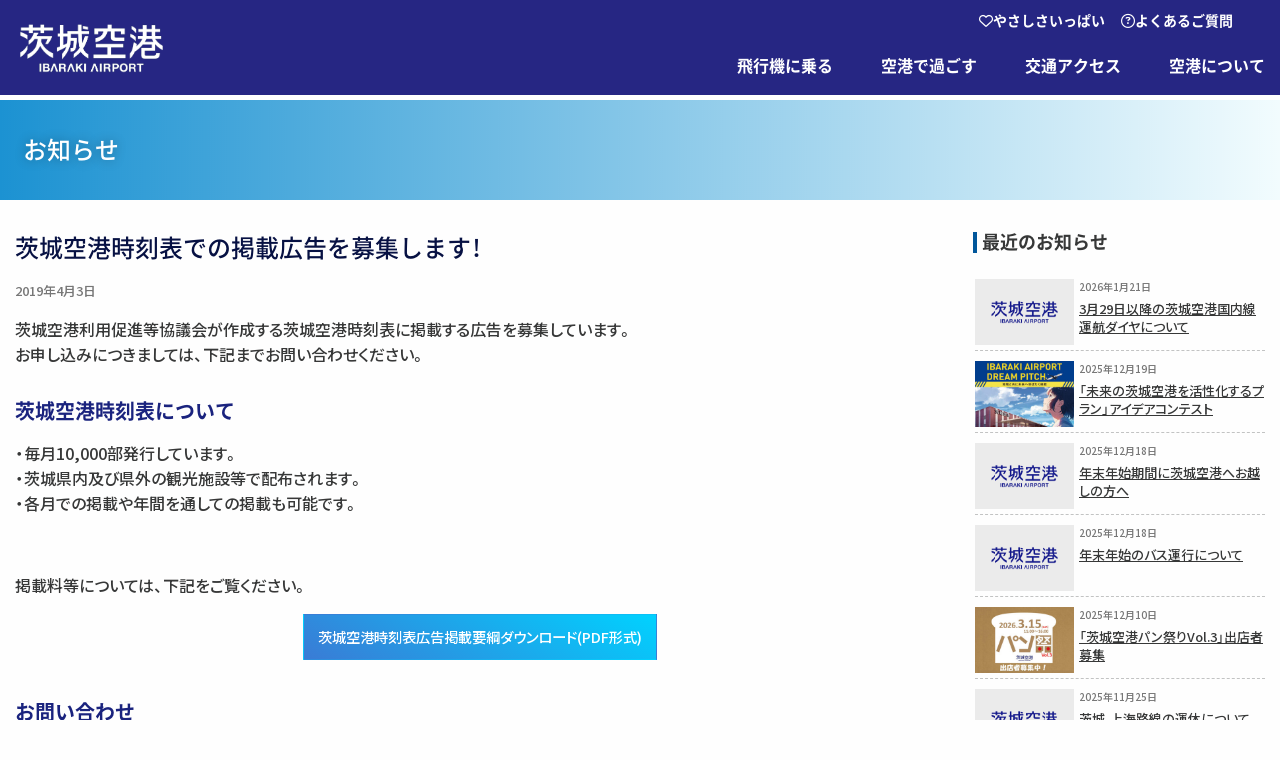

--- FILE ---
content_type: text/html; charset=UTF-8
request_url: https://www.ibaraki-airport.net/post-1395/
body_size: 14023
content:
<!doctype html>
<html lang="ja">
<head>
	<meta charset="UTF-8">
	<meta name="viewport" content="width=device-width, initial-scale=1">
	<link rel="profile" href="https://gmpg.org/xfn/11">
	<link rel="stylesheet" href="https://cdn.jsdelivr.net/npm/yakuhanjp@3.4.1/dist/css/yakuhanjp.min.css">
	<link rel="preconnect" href="https://fonts.gstatic.com"> 
	<link href="https://fonts.googleapis.com/css2?family=Noto+Sans+JP:wght@300;400;500;700&display=swap" rel="stylesheet">
	<link href="https://fonts.googleapis.com/css2?family=Open+Sans:wght@400;700&display=swap" rel="stylesheet">
	<link href="https://fonts.googleapis.com/css2?family=Lalezar&family=Lexend+Deca&display=swap" rel="stylesheet">
	<link href="https://fonts.googleapis.com/css2?family=Noto+Serif+JP:wght@200;300;400;500;600;700;900&display=swap" rel="stylesheet">
	<script src="https://kit.fontawesome.com/5b2f75cf2a.js" crossorigin="anonymous"></script>
	<title>茨城空港時刻表での掲載広告を募集します！ &#8211; 茨城空港</title>
<meta name='robots' content='max-image-preview:large' />
<link rel="alternate" hreflang="ja" href="https://www.ibaraki-airport.net/post-1395/" />
<link rel="alternate" hreflang="x-default" href="https://www.ibaraki-airport.net/post-1395/" />
<link rel='dns-prefetch' href='//cdn.jsdelivr.net' />
<link rel='dns-prefetch' href='//unpkg.com' />
<link rel="alternate" type="application/rss+xml" title="茨城空港 &raquo; 茨城空港時刻表での掲載広告を募集します！ のコメントのフィード" href="https://www.ibaraki-airport.net/post-1395/feed/" />
<link rel="alternate" title="oEmbed (JSON)" type="application/json+oembed" href="https://www.ibaraki-airport.net/wp-json/oembed/1.0/embed?url=https%3A%2F%2Fwww.ibaraki-airport.net%2Fpost-1395%2F" />
<link rel="alternate" title="oEmbed (XML)" type="text/xml+oembed" href="https://www.ibaraki-airport.net/wp-json/oembed/1.0/embed?url=https%3A%2F%2Fwww.ibaraki-airport.net%2Fpost-1395%2F&#038;format=xml" />
<style id='wp-img-auto-sizes-contain-inline-css'>
img:is([sizes=auto i],[sizes^="auto," i]){contain-intrinsic-size:3000px 1500px}
/*# sourceURL=wp-img-auto-sizes-contain-inline-css */
</style>
<style id='wp-emoji-styles-inline-css'>

	img.wp-smiley, img.emoji {
		display: inline !important;
		border: none !important;
		box-shadow: none !important;
		height: 1em !important;
		width: 1em !important;
		margin: 0 0.07em !important;
		vertical-align: -0.1em !important;
		background: none !important;
		padding: 0 !important;
	}
/*# sourceURL=wp-emoji-styles-inline-css */
</style>
<link rel='stylesheet' id='wp-block-library-css' href='https://www.ibaraki-airport.net/wp-includes/css/dist/block-library/style.min.css?ver=6.9' media='all' />
<style id='global-styles-inline-css'>
:root{--wp--preset--aspect-ratio--square: 1;--wp--preset--aspect-ratio--4-3: 4/3;--wp--preset--aspect-ratio--3-4: 3/4;--wp--preset--aspect-ratio--3-2: 3/2;--wp--preset--aspect-ratio--2-3: 2/3;--wp--preset--aspect-ratio--16-9: 16/9;--wp--preset--aspect-ratio--9-16: 9/16;--wp--preset--color--black: #000000;--wp--preset--color--cyan-bluish-gray: #abb8c3;--wp--preset--color--white: #ffffff;--wp--preset--color--pale-pink: #f78da7;--wp--preset--color--vivid-red: #cf2e2e;--wp--preset--color--luminous-vivid-orange: #ff6900;--wp--preset--color--luminous-vivid-amber: #fcb900;--wp--preset--color--light-green-cyan: #7bdcb5;--wp--preset--color--vivid-green-cyan: #00d084;--wp--preset--color--pale-cyan-blue: #8ed1fc;--wp--preset--color--vivid-cyan-blue: #0693e3;--wp--preset--color--vivid-purple: #9b51e0;--wp--preset--gradient--vivid-cyan-blue-to-vivid-purple: linear-gradient(135deg,rgb(6,147,227) 0%,rgb(155,81,224) 100%);--wp--preset--gradient--light-green-cyan-to-vivid-green-cyan: linear-gradient(135deg,rgb(122,220,180) 0%,rgb(0,208,130) 100%);--wp--preset--gradient--luminous-vivid-amber-to-luminous-vivid-orange: linear-gradient(135deg,rgb(252,185,0) 0%,rgb(255,105,0) 100%);--wp--preset--gradient--luminous-vivid-orange-to-vivid-red: linear-gradient(135deg,rgb(255,105,0) 0%,rgb(207,46,46) 100%);--wp--preset--gradient--very-light-gray-to-cyan-bluish-gray: linear-gradient(135deg,rgb(238,238,238) 0%,rgb(169,184,195) 100%);--wp--preset--gradient--cool-to-warm-spectrum: linear-gradient(135deg,rgb(74,234,220) 0%,rgb(151,120,209) 20%,rgb(207,42,186) 40%,rgb(238,44,130) 60%,rgb(251,105,98) 80%,rgb(254,248,76) 100%);--wp--preset--gradient--blush-light-purple: linear-gradient(135deg,rgb(255,206,236) 0%,rgb(152,150,240) 100%);--wp--preset--gradient--blush-bordeaux: linear-gradient(135deg,rgb(254,205,165) 0%,rgb(254,45,45) 50%,rgb(107,0,62) 100%);--wp--preset--gradient--luminous-dusk: linear-gradient(135deg,rgb(255,203,112) 0%,rgb(199,81,192) 50%,rgb(65,88,208) 100%);--wp--preset--gradient--pale-ocean: linear-gradient(135deg,rgb(255,245,203) 0%,rgb(182,227,212) 50%,rgb(51,167,181) 100%);--wp--preset--gradient--electric-grass: linear-gradient(135deg,rgb(202,248,128) 0%,rgb(113,206,126) 100%);--wp--preset--gradient--midnight: linear-gradient(135deg,rgb(2,3,129) 0%,rgb(40,116,252) 100%);--wp--preset--font-size--small: 13px;--wp--preset--font-size--medium: 20px;--wp--preset--font-size--large: 36px;--wp--preset--font-size--x-large: 42px;--wp--preset--spacing--20: 0.44rem;--wp--preset--spacing--30: 0.67rem;--wp--preset--spacing--40: 1rem;--wp--preset--spacing--50: 1.5rem;--wp--preset--spacing--60: 2.25rem;--wp--preset--spacing--70: 3.38rem;--wp--preset--spacing--80: 5.06rem;--wp--preset--shadow--natural: 6px 6px 9px rgba(0, 0, 0, 0.2);--wp--preset--shadow--deep: 12px 12px 50px rgba(0, 0, 0, 0.4);--wp--preset--shadow--sharp: 6px 6px 0px rgba(0, 0, 0, 0.2);--wp--preset--shadow--outlined: 6px 6px 0px -3px rgb(255, 255, 255), 6px 6px rgb(0, 0, 0);--wp--preset--shadow--crisp: 6px 6px 0px rgb(0, 0, 0);}:where(.is-layout-flex){gap: 0.5em;}:where(.is-layout-grid){gap: 0.5em;}body .is-layout-flex{display: flex;}.is-layout-flex{flex-wrap: wrap;align-items: center;}.is-layout-flex > :is(*, div){margin: 0;}body .is-layout-grid{display: grid;}.is-layout-grid > :is(*, div){margin: 0;}:where(.wp-block-columns.is-layout-flex){gap: 2em;}:where(.wp-block-columns.is-layout-grid){gap: 2em;}:where(.wp-block-post-template.is-layout-flex){gap: 1.25em;}:where(.wp-block-post-template.is-layout-grid){gap: 1.25em;}.has-black-color{color: var(--wp--preset--color--black) !important;}.has-cyan-bluish-gray-color{color: var(--wp--preset--color--cyan-bluish-gray) !important;}.has-white-color{color: var(--wp--preset--color--white) !important;}.has-pale-pink-color{color: var(--wp--preset--color--pale-pink) !important;}.has-vivid-red-color{color: var(--wp--preset--color--vivid-red) !important;}.has-luminous-vivid-orange-color{color: var(--wp--preset--color--luminous-vivid-orange) !important;}.has-luminous-vivid-amber-color{color: var(--wp--preset--color--luminous-vivid-amber) !important;}.has-light-green-cyan-color{color: var(--wp--preset--color--light-green-cyan) !important;}.has-vivid-green-cyan-color{color: var(--wp--preset--color--vivid-green-cyan) !important;}.has-pale-cyan-blue-color{color: var(--wp--preset--color--pale-cyan-blue) !important;}.has-vivid-cyan-blue-color{color: var(--wp--preset--color--vivid-cyan-blue) !important;}.has-vivid-purple-color{color: var(--wp--preset--color--vivid-purple) !important;}.has-black-background-color{background-color: var(--wp--preset--color--black) !important;}.has-cyan-bluish-gray-background-color{background-color: var(--wp--preset--color--cyan-bluish-gray) !important;}.has-white-background-color{background-color: var(--wp--preset--color--white) !important;}.has-pale-pink-background-color{background-color: var(--wp--preset--color--pale-pink) !important;}.has-vivid-red-background-color{background-color: var(--wp--preset--color--vivid-red) !important;}.has-luminous-vivid-orange-background-color{background-color: var(--wp--preset--color--luminous-vivid-orange) !important;}.has-luminous-vivid-amber-background-color{background-color: var(--wp--preset--color--luminous-vivid-amber) !important;}.has-light-green-cyan-background-color{background-color: var(--wp--preset--color--light-green-cyan) !important;}.has-vivid-green-cyan-background-color{background-color: var(--wp--preset--color--vivid-green-cyan) !important;}.has-pale-cyan-blue-background-color{background-color: var(--wp--preset--color--pale-cyan-blue) !important;}.has-vivid-cyan-blue-background-color{background-color: var(--wp--preset--color--vivid-cyan-blue) !important;}.has-vivid-purple-background-color{background-color: var(--wp--preset--color--vivid-purple) !important;}.has-black-border-color{border-color: var(--wp--preset--color--black) !important;}.has-cyan-bluish-gray-border-color{border-color: var(--wp--preset--color--cyan-bluish-gray) !important;}.has-white-border-color{border-color: var(--wp--preset--color--white) !important;}.has-pale-pink-border-color{border-color: var(--wp--preset--color--pale-pink) !important;}.has-vivid-red-border-color{border-color: var(--wp--preset--color--vivid-red) !important;}.has-luminous-vivid-orange-border-color{border-color: var(--wp--preset--color--luminous-vivid-orange) !important;}.has-luminous-vivid-amber-border-color{border-color: var(--wp--preset--color--luminous-vivid-amber) !important;}.has-light-green-cyan-border-color{border-color: var(--wp--preset--color--light-green-cyan) !important;}.has-vivid-green-cyan-border-color{border-color: var(--wp--preset--color--vivid-green-cyan) !important;}.has-pale-cyan-blue-border-color{border-color: var(--wp--preset--color--pale-cyan-blue) !important;}.has-vivid-cyan-blue-border-color{border-color: var(--wp--preset--color--vivid-cyan-blue) !important;}.has-vivid-purple-border-color{border-color: var(--wp--preset--color--vivid-purple) !important;}.has-vivid-cyan-blue-to-vivid-purple-gradient-background{background: var(--wp--preset--gradient--vivid-cyan-blue-to-vivid-purple) !important;}.has-light-green-cyan-to-vivid-green-cyan-gradient-background{background: var(--wp--preset--gradient--light-green-cyan-to-vivid-green-cyan) !important;}.has-luminous-vivid-amber-to-luminous-vivid-orange-gradient-background{background: var(--wp--preset--gradient--luminous-vivid-amber-to-luminous-vivid-orange) !important;}.has-luminous-vivid-orange-to-vivid-red-gradient-background{background: var(--wp--preset--gradient--luminous-vivid-orange-to-vivid-red) !important;}.has-very-light-gray-to-cyan-bluish-gray-gradient-background{background: var(--wp--preset--gradient--very-light-gray-to-cyan-bluish-gray) !important;}.has-cool-to-warm-spectrum-gradient-background{background: var(--wp--preset--gradient--cool-to-warm-spectrum) !important;}.has-blush-light-purple-gradient-background{background: var(--wp--preset--gradient--blush-light-purple) !important;}.has-blush-bordeaux-gradient-background{background: var(--wp--preset--gradient--blush-bordeaux) !important;}.has-luminous-dusk-gradient-background{background: var(--wp--preset--gradient--luminous-dusk) !important;}.has-pale-ocean-gradient-background{background: var(--wp--preset--gradient--pale-ocean) !important;}.has-electric-grass-gradient-background{background: var(--wp--preset--gradient--electric-grass) !important;}.has-midnight-gradient-background{background: var(--wp--preset--gradient--midnight) !important;}.has-small-font-size{font-size: var(--wp--preset--font-size--small) !important;}.has-medium-font-size{font-size: var(--wp--preset--font-size--medium) !important;}.has-large-font-size{font-size: var(--wp--preset--font-size--large) !important;}.has-x-large-font-size{font-size: var(--wp--preset--font-size--x-large) !important;}
/*# sourceURL=global-styles-inline-css */
</style>

<style id='classic-theme-styles-inline-css'>
/*! This file is auto-generated */
.wp-block-button__link{color:#fff;background-color:#32373c;border-radius:9999px;box-shadow:none;text-decoration:none;padding:calc(.667em + 2px) calc(1.333em + 2px);font-size:1.125em}.wp-block-file__button{background:#32373c;color:#fff;text-decoration:none}
/*# sourceURL=/wp-includes/css/classic-themes.min.css */
</style>
<link rel='stylesheet' id='contact-form-7-css' href='https://www.ibaraki-airport.net/wp-content/plugins/contact-form-7/includes/css/styles.css?ver=6.1.4' media='all' />
<link rel='stylesheet' id='site-css-css' href='https://www.ibaraki-airport.net/wp-content/themes/imagine/foundation-643/foundation.min.css?ver=1628733905' media='all' />
<link rel='stylesheet' id='imagine-protect-css' href='https://www.ibaraki-airport.net/wp-content/themes/imagine/protect.css?ver=1.0' media='all' />
<link rel='stylesheet' id='imagine-style-css' href='https://www.ibaraki-airport.net/wp-content/themes/imagine/style.css?ver=1.0.0' media='all' />
<link rel='stylesheet' id='swiper-style-css' href='https://cdn.jsdelivr.net/npm/swiper@11/swiper-bundle.min.css?ver=11.2.2' media='all' />
<link rel='stylesheet' id='slick-css' href='https://cdn.jsdelivr.net/npm/slick-carousel@1.8.1/slick/slick.css?ver=6.9' media='all' />
<link rel='stylesheet' id='fancybox-css' href='https://www.ibaraki-airport.net/wp-content/plugins/easy-fancybox/fancybox/1.5.4/jquery.fancybox.min.css?ver=6.9' media='screen' />
<link rel='stylesheet' id='wp-pagenavi-css' href='https://www.ibaraki-airport.net/wp-content/plugins/wp-pagenavi/pagenavi-css.css?ver=2.70' media='all' />
<script src="https://www.ibaraki-airport.net/wp-includes/js/jquery/jquery.min.js?ver=3.7.1" id="jquery-core-js"></script>
<script src="https://www.ibaraki-airport.net/wp-includes/js/jquery/jquery-migrate.min.js?ver=3.4.1" id="jquery-migrate-js"></script>
<script src="https://unpkg.com/scrollreveal@4.0.5/dist/scrollreveal.js?ver=6.9" id="scrollreveal-js"></script>
<script src="https://cdn.jsdelivr.net/npm/swiper@11/swiper-bundle.min.js?ver=11.2.2" id="swiper-js"></script>
<script src="https://cdn.jsdelivr.net/npm/slick-carousel@1.8.1/slick/slick.min.js?ver=6.9" id="slick-js"></script>
<script src="https://www.ibaraki-airport.net/wp-content/themes/imagine/js/megamenu.js?ver=6.9" id="megamenu-js"></script>
<script src="https://www.ibaraki-airport.net/wp-content/themes/imagine/js/javascript.js?ver=6.9" id="my-script-js"></script>
<link rel="https://api.w.org/" href="https://www.ibaraki-airport.net/wp-json/" /><link rel="alternate" title="JSON" type="application/json" href="https://www.ibaraki-airport.net/wp-json/wp/v2/posts/4067" /><link rel="EditURI" type="application/rsd+xml" title="RSD" href="https://www.ibaraki-airport.net/xmlrpc.php?rsd" />
<meta name="generator" content="WordPress 6.9" />
<link rel="canonical" href="https://www.ibaraki-airport.net/post-1395/" />
<link rel='shortlink' href='https://www.ibaraki-airport.net/?p=4067' />
<meta name="generator" content="WPML ver:4.8.6 stt:67,66,1,28,29;" />
<link rel="icon" href="https://www.ibaraki-airport.net/wp-content/uploads/2020/08/cropped-0-32x32.png" sizes="32x32" />
<link rel="icon" href="https://www.ibaraki-airport.net/wp-content/uploads/2020/08/cropped-0-192x192.png" sizes="192x192" />
<link rel="apple-touch-icon" href="https://www.ibaraki-airport.net/wp-content/uploads/2020/08/cropped-0-180x180.png" />
<meta name="msapplication-TileImage" content="https://www.ibaraki-airport.net/wp-content/uploads/2020/08/cropped-0-270x270.png" />
	<!-- Google tag (gtag.js) -->
		<script async src="https://www.googletagmanager.com/gtag/js?id=G-J9KB9HEVQF"></script>
		<script>
	  	window.dataLayer = window.dataLayer || [];
	  	function gtag(){dataLayer.push(arguments);}
	  	gtag('js', new Date());
		
	  	gtag('config', 'G-J9KB9HEVQF');
		</script>
<link rel='stylesheet' id='wpml-legacy-horizontal-list-0-css' href='https://www.ibaraki-airport.net/wp-content/plugins/sitepress-multilingual-cms/templates/language-switchers/legacy-list-horizontal/style.min.css?ver=1' media='all' />
</head>

	<body id="post-1395" class="wp-singular post-template-default single single-post postid-4067 single-format-standard wp-theme-imagine metaslider-plugin">

<!-- ヘッダーロゴ部分 --->
	
<header id="header" itemscope itemtype="https://schema.org/WPHeader">
<div class="site-header">
	<div class="grid-container">
		<div class="wrapper" id="header2">
			<h1 class="title-logo" itemscope itemtype="https://schema.org/Website">
				<a href="https://www.ibaraki-airport.net">
					<img src="https://www.ibaraki-airport.net/wp-content/themes/imagine/images/logo.png" title="タイトルロゴ" >
				</a>
			</h1>
							
			<div class="right-area">
				<div class="header-item">
					<ul class="menu">
						<li><a href="https://www.ibaraki-airport.net/pickup/charm/"><i class="far fa-heart"></i>やさしさいっぱい</a>
						<li><a href="https://www.ibaraki-airport.net/about/faq/"><i class="far fa-question-circle"></i>よくあるご質問</a>
					</ul>
											
				</div><!-- header-item -->
					
	<div class="megamenu">
		<ul class="no-bullet">
			<li><a href="https://www.ibaraki-airport.net/flight/">飛行機に乗る</a>
				<ul class="child-list">
					<div class="grid-container">
						<div class="grid-x grid-margin-x">
							<div class="small-12 medium-7 cell">
									
		<div class="grid-x small-up-5 flight-list">
			<div class="cell">									
				<div class="sapporo">
					<a href="https://www.ibaraki-airport.net/flight/sapporo/">
						<span>札幌</span>
					</a>
				</div>
			</div><!-- cell -->
			<div class="cell">
				<div class="kobe">
					<a href="https://www.ibaraki-airport.net/flight/kobe/">
						<span>神戸</span>
					</a>
				</div>
			</div><!-- cell -->
			<div class="cell">
				<div class="fukuoka">
					<a href="https://www.ibaraki-airport.net/flight/fukuoka/">
						<span>福岡</span>
					</a>
				</div>
			</div><!-- cell -->
			<div class="cell">
				<div class="nagasaki">
					<a href="https://www.ibaraki-airport.net/flight/nagasaki/">
						<span>長崎</span>
					</a>
				</div>
			</div><!-- cell -->
			<div class="cell">
				<div class="kagoshima">
					<a href="https://www.ibaraki-airport.net/flight/kagoshima/">
						<span>鹿児島</span>
					</a>
				</div>
			</div><!-- cell -->
			<div class="cell">
				<div class="naha">
					<a href="https://www.ibaraki-airport.net/flight/naha/">
						<span>那覇</span>
					</a>
				</div>
			</div><!-- cell -->
			<div class="cell">
				<div class="miyako">
					<a href="https://www.ibaraki-airport.net/flight/miyako/">
						<span>宮古</span>
					</a>
				</div>
			</div><!-- cell -->
			<div class="cell hide">
				<div class="taipei">
					<a href="https://www.ibaraki-airport.net/flight/taipei/">
						<span>台北</span>
					</a>
				</div>
			</div><!-- cell -->
			<div class="cell hide">
				<div class="shanghai">
					<a href="https://www.ibaraki-airport.net/flight/shanghai/">
						<span>上海</span>
					</a>
				</div>
			</div><!-- cell -->
			<div class="cell hide">
				<div class="xian">
					<a href="https://www.ibaraki-airport.net/flight/xian/">
						<span>西安</span>
					</a>
				</div>
			</div><!-- cell -->
			<div class="cell">
				<div class="seoul">
					<a href="https://www.ibaraki-airport.net/flight/seoul/">
						<span>ソウル(仁川)</span>
					</a>
				</div>
			</div><!-- cell -->
			<div class="cell">
				<div class="cheongju">
					<a href="https://www.ibaraki-airport.net/flight/cheongju/">
						<span>清州</span>
					</a>
				</div>
			</div><!-- cell -->
		</div><!-- grid-x -->
							</div><!-- cell -->
							<div class="small-12 medium-5 cell">
										<ul>
											<li><a href="https://www.ibaraki-airport.net/flight/">就航先一覧</a>
											<li><a href="https://www.ibaraki-airport.net/flight/#flight-timetable">フライト時刻表</a>
											<li><a href="https://www.ibaraki-airport.net/flight/tour-list/">ツアー情報</a>
											<li><a href="https://www.ibaraki-airport.net/flight/kanko-list/">観光情報</a>
											<li><a href="https://www.ibaraki-airport.net/flight/procedure-domestic/">搭乗・到着の手続案内・国内線</a>
											<li><a href="https://www.ibaraki-airport.net/flight/procedure-international/">搭乗・到着の手続案内・国際線</a>
											<li><a href="https://www.ibaraki-airport.net/flight/restricted-items/">機内持込制限品について</a>
											<li><a href="https://www.ibaraki-airport.net/flight/psfc/">PSFCについて</a>
											<li><a href="https://www.ibaraki-airport.net/flight/business-jet/">ビジネスジェット</a>
										</ul>
							</div><!-- cell -->
						</div><!-- grid-x -->
					</div><!-- grid-container -->
				</ul>
			</li>
			<li><a href="https://www.ibaraki-airport.net/facilities/">空港で過ごす</a>
				<ul class="child-list">
					
							<div class="grid-container">
								<div class="grid-x grid-margin-x">
									<div class="small-12 medium-7 cell">
													<div class="grid-x small-up-3 medium-up-4 tenant-list">
					<div class="cell">									
						<div class="suginoya">
							<a href="https://www.ibaraki-airport.net/facilities/restaurant-shop/suginoya/">
								<span>すぎのや本陣</span>
							</a>
						</div>
					</div><!-- cell -->
					<div class="cell">
						<div class="cafe">
							<a href="https://www.ibaraki-airport.net/facilities/restaurant-shop/sky-light-cafe/">
								<span>SKY LIGHT CAFE</span>
							</a>
						</div>
					</div><!-- cell -->
					<div class="cell">
						<div class="kamejirushi">
							<a href="https://www.ibaraki-airport.net/facilities/restaurant-shop/kamejirushi/">
								<span>亀じるし</span>
							</a>
						</div>
					</div><!-- cell -->
					<div class="cell">									
						<div class="arena">
							<a href="https://www.ibaraki-airport.net/facilities/restaurant-shop/sky-arena/">
								<span>SKY ARENA</span>
							</a>
						</div>
					</div><!-- cell -->
					<div class="cell">
						<div class="convini">
							<a href="https://www.ibaraki-airport.net/facilities/restaurant-shop/seico-mart/">
								<span>セイコーマート</span>
							</a>
						</div>
					</div><!-- cell -->
					<div class="cell">									
						<div class="kasumigaura">
							<a href="https://www.ibaraki-airport.net/facilities/restaurant-shop/kasumigaura-company/">
								<span>かすみがうらカンパニー</span>
							</a>
						</div>
					</div><!-- cell -->
					<div class="cell">
						<div class="eizan">
							<a href="https://www.ibaraki-airport.net/facilities/restaurant-shop/duty-free/">
								<span>JAPAN DUTY FREE</span>
							</a>
						</div>
					</div><!-- cell -->
					<div class="cell">
						<div class="gacha">
							<a href="https://www.ibaraki-airport.net/facilities/restaurant-shop/gacha/">
								<span>ガチャコーナー</span>
							</a>
						</div>
					</div><!-- cell -->
					
				</div><!-- grid-x -->
									</div><!-- cell -->
									<div class="small-12 medium-5 cell">
										<ul>
											<li><a href="https://www.ibaraki-airport.net/facilities/">フロアマップ</a>		
											<li><a href="https://www.ibaraki-airport.net/facilities/restaurant-shop/">レストラン・ショップ</a>		
											<li><a href="https://www.ibaraki-airport.net/facilities/service/">サービス施設</a>
											<li><a href="https://www.ibaraki-airport.net/facilities/bus-taxi/">バス・タクシー乗り場</a>
											<li><a href="https://www.ibaraki-airport.net/facilities/barrier-free/">バリアフリーについて</a>
											<li><a href="https://www.ibaraki-airport.net/facilities/parking/">駐車場</a>
											<li><a href="https://www.ibaraki-airport.net/facilities/aquaworld/">航空機利用者優待制度のご案内</a>
											<li><a href="https://www.ibaraki-airport.net/facilities/free_wi-fi//">ターミナルビル内での無線LAN(FREE Wi-Fi)</a>
										</ul>
									</div><!-- cell -->
								</div><!-- grid-x -->
							</div><!-- grid-container -->
							
				</ul>
			</li>

<li><a href="https://www.ibaraki-airport.net/access/">交通アクセス</a>
		<ul class="child-list">
			<div class="grid-container">
				<div class="grid-x">
					<div class="small-12 medium-4 cell">
						<h5><a href="https://www.ibaraki-airport.net/access/car/">自動車で</a></h5>
						<div class="grid-x">
							<div class="cell medium-6">
							<ul>
								<li><a href="https://www.ibaraki-airport.net/access/car/daigo/">大子・常陸大宮方面</a></li>
								<li><a href="https://www.ibaraki-airport.net/access/car/hitachi/">日立方面</a></li>
								<li><a href="https://www.ibaraki-airport.net/access/car/mito/">水戸方面</a></li>
								<li><a href="https://www.ibaraki-airport.net/access/car/tsuchiura/">土浦・石岡方面</a></li>
								<li><a href="https://www.ibaraki-airport.net/access/car/tsukuba/">つくば方面</a></li>
								<li><a href="https://www.ibaraki-airport.net/access/car/chikusei/">筑西方面</a></li>
							</ul>
							<!-- cell --></div>
							<div class="cell medium-6">								
								<ul>	
								<li><a href="https://www.ibaraki-airport.net/access/car/iwaki/">いわき方面</a></li>
								<li><a href="https://www.ibaraki-airport.net/access/car/maebashi/">前橋・高崎方面</a></li>
								<li><a href="https://www.ibaraki-airport.net/access/car/utsunomiya/">宇都宮方面</a></li>
								<li><a href="https://www.ibaraki-airport.net/access/car/tokyo/">東京方面</a></li>
								<li><a href="https://www.ibaraki-airport.net/access/car/kashima/">鹿嶋方面</a></li>
								<li><a href="https://www.ibaraki-airport.net/access/car/near-airport/">茨城空港付近</a></li>
							</ul>
							<!-- cell --></div>
						<!-- grid-x --></div>
					<!-- cell --></div>		
					
					<div class="small-12 medium-4 cell">
						<h5><a href="https://www.ibaraki-airport.net/access/bus/">バスで</a></h5>
						<ul>
							<li><a href="https://www.ibaraki-airport.net/access/bus/tokyo/">東京方面</a></li>
							<li><a href="https://www.ibaraki-airport.net/access/bus/mito/">水戸方面</a></li>
							<li><a href="https://www.ibaraki-airport.net/access/bus/ishioka">石岡方面</a></li>
							<li><a href="https://www.ibaraki-airport.net/access/bus/tsukuba/">つくば方面</a></li>
						</ul>
					<!-- cell --></div>

<div class="small-12 medium-2 cell">	
	<h5>	<a href="https://www.ibaraki-airport.net/access/taxi/">タクシーで</a></h5>
<ul>
	<li><a href="https://www.ibaraki-airport.net/access/taxi/general/">タクシーのご利用について</a></li>
	<li><a href="https://www.ibaraki-airport.net/access/taxi/share/">乗合タクシーについて(事前予約制)</a></li>
</ul>
</div><!-- cell -->
<div class="small-12 medium-2 cell">
	<h5>その他</h5>
<ul>
<li><a href="https://www.ibaraki-airport.net/access/accessbus/">個人旅行者向け空港アクセスバス</a></li>
<li><a href="https://www.ibaraki-airport.net/rent-a-car-campaign/">1,000円レンタカーキャンペーン</a></li>
</ul>	
					</div><!-- cell -->
				</div><!-- grid-x -->
			</div><!-- grid-container -->
			
</ul>
</li>

<li><a href="https://www.ibaraki-airport.net/about/">空港について</a>
<ul class="child-list">
	
			<div class="grid-container">
				<div class="grid-x grid-margin-x">
					<div class="small-12 medium-7 cell">
						<h5>よくある質問</h5>
<div class="grid-x small-up-3 medium-up-5 faq-list">
<div class="cell">									
	<div class="faq-flight">
	<a href="https://www.ibaraki-airport.net/about/faq/about-flight/">
	<span>搭乗・フライト</span>
	</a>
	</div>
	</div><!-- cell -->
<div class="cell">									
<div class="faq-facility">
<a href="https://www.ibaraki-airport.net/about/faq/about-service/">
<span>施設・サービス</span>
</a>
</div>
</div><!-- cell -->
	<div class="cell">
		<div class="faq-access">
		<a href="https://www.ibaraki-airport.net/about/faq/about-access/">
		<span>交通アクセス</span>
		</a>
		</div>
		</div><!-- cell -->
<div class="cell">
<div class="faq-other">
<a href="https://www.ibaraki-airport.net/about/faq/about-others/">
<span>その他のご質問</span>
</a>
</div>
</div><!-- cell -->
	<div class="cell">
<div class="faq-access">
<a href="https://www.ibaraki-airport.net/about/filming/">
<span>空港内での撮影</span>
</a>
</div>
</div><!-- cell -->

</div><!-- grid-x -->

					</div><!-- cell -->
					<div class="small-12 medium-5 cell">
						<ul style="columns: 2;">
							<li><a href="https://www.ibaraki-airport.net/about/faq/about-flight/">よくあるご質問</a>
							<li><a href="https://www.ibaraki-airport.net/about/filming/">空港内での撮影について</a>
							<li><a href="https://www.ibaraki-airport.net/about/performance/">旅客実績</a>
							<li><a href="https://www.ibaraki-airport.net/about/charter-flight/">チャーター便運航実績</a>
							<li><a href="https://www.ibaraki-airport.net/about/ibr-my-airport-club/">IBRマイエアポートクラブ</a>
							<li><a href="https://www.ibaraki-airport.net/about/guide-tour/">空港見学について</a>
							<li><a href="https://www.ibaraki-airport.net/about/meeting-room/">会議室のご案内</a>
							<li><a href="https://www.ibaraki-airport.net/about/event-space/">イベントスペースのご案内</a>
							<li><a href="https://www.ibaraki-airport.net/about/ad-space/">広告スペースのご案内</a>
							<li><a href="https://www.ibaraki-airport.net/about/subsidy/">茨城空港関連助成制度のご案内</a>
							<li><a href="https://www.ibaraki-airport.net/pickup/charm/">“やさしさいっぱい“茨城空港</a>
						</ul>
					</div><!-- cell -->
				</div><!-- grid-x -->
			</div><!-- grid-container -->
			
</ul>
</li>

		</ul>
	</div>


					
			</div> <!-- right-area -->			
	
		</div><!-- wrapper -->
	</div><!-- grid-container -->


</div><!-- site-header -->
</header> 

	

<main itemprop="mainEntityOfPage" role="main">
		
	<section class="title-area title-area-news"> 
		<div class="grid-container">
			<h2>お知らせ</h2>
			<!-- grid-container --></div>
			</section>	

	
	


		<section>
	<div class="grid-container">
		<div class="grid-x grid-margin-x">
			<div class="cell medium-9">
				<article>
							
			
				<h2>茨城空港時刻表での掲載広告を募集します！</h2>
		<p class="news-date">2019年4月3日</p>
	 
				<p>茨城空港利用促進等協議会が作成する茨城空港時刻表に掲載する広告を募集しています。<br />
お申し込みにつきましては、下記までお問い合わせください。</p>
<h3>茨城空港時刻表について</h3>
<p>・毎月10,000部発行しています。<br />
・茨城県内及び県外の観光施設等で配布されます。<br />
・各月での掲載や年間を通しての掲載も可能です。</p>
<p>&nbsp;</p>
<p>掲載料等については、下記をご覧ください。</p>
<p class="text-center"><a class="button" href="https://www.ibaraki-airport.net/wp-content/uploads/2019/04/769330fea2bcd0c4ae5c0e053ebcb964.pdf" target="_blank" rel="noopener">茨城空港時刻表広告掲載要綱ダウンロード(PDF形式)</a></p>

<h3>お問い合わせ</h3>
<p>茨城空港利用促進等協議会事務局(茨城県営業戦略部空港対策課内)</p>
<p>電話番号：029-301-2761(平日8時30分〜17時15分)</p>			</article>
		<!-- cell --></div>

				<div class="cell medium-3">
						<h4>最近のお知らせ</h4>
					
				<ul class="news-list">				
								<li>
					<img src="https://www.ibaraki-airport.net/wp-content/themes/imagine/images/no-image.jpg">		
					<div>
											<p class="news-date">2026年1月21日</p>
									 				  <a href="https://www.ibaraki-airport.net/skymark-timetable2026summer/">3月29日以降の茨城空港国内線運航ダイヤについて					</a>
					</div>
					</li>
										<li>
					<img src="https://www.ibaraki-airport.net/wp-content/uploads/2025/12/ec-300x200.jpg">		
					<div>
											<p class="news-date">2025年12月19日</p>
									 				  <a href="https://www.ibaraki-airport.net/idea-contest/">「未来の茨城空港を活性化するプラン」アイデアコンテスト					</a>
					</div>
					</li>
										<li>
					<img src="https://www.ibaraki-airport.net/wp-content/themes/imagine/images/no-image.jpg">		
					<div>
											<p class="news-date">2025年12月18日</p>
									 				  <a href="https://www.ibaraki-airport.net/post-251218051839/">年末年始期間に茨城空港へお越しの方へ					</a>
					</div>
					</li>
										<li>
					<img src="https://www.ibaraki-airport.net/wp-content/themes/imagine/images/no-image.jpg">		
					<div>
											<p class="news-date">2025年12月18日</p>
									 				  <a href="https://www.ibaraki-airport.net/post-251218004719/">年末年始のバス運行について					</a>
					</div>
					</li>
										<li>
					<img src="https://www.ibaraki-airport.net/wp-content/uploads/2025/12/pan3-300x200.jpg">		
					<div>
											<p class="news-date">2025年12月10日</p>
									 				  <a href="https://www.ibaraki-airport.net/bread-festival3-boshu/">「茨城空港パン祭りVol.3」出店者募集					</a>
					</div>
					</li>
										<li>
					<img src="https://www.ibaraki-airport.net/wp-content/themes/imagine/images/no-image.jpg">		
					<div>
											<p class="news-date">2025年11月25日</p>
									 				  <a href="https://www.ibaraki-airport.net/post-251125100910/">茨城-上海路線の運休について					</a>
					</div>
					</li>
										<li>
					<img src="https://www.ibaraki-airport.net/wp-content/themes/imagine/images/no-image.jpg">		
					<div>
											<p class="news-date">2025年11月19日</p>
									 				  <a href="https://www.ibaraki-airport.net/post-241113022916/">重要なお知らせ：空港駐車場の入場制限について					</a>
					</div>
					</li>
										<li>
					<img src="https://www.ibaraki-airport.net/wp-content/uploads/2025/11/calendar2026ec-300x200.jpg">		
					<div>
											<p class="news-date">2025年11月11日</p>
									 				  <a href="https://www.ibaraki-airport.net/post-251110064311/">茨城空港2026カレンダーをポイント交換特典に追加【11月11日(火)〜】					</a>
					</div>
					</li>
										<li>
					<img src="https://www.ibaraki-airport.net/wp-content/uploads/2025/10/ec_seoul-300x200.jpg">		
					<div>
											<p class="news-date">2025年10月29日</p>
									 				  <a href="https://www.ibaraki-airport.net/flight/seoul/kanko/seoul-guide/">まもなく11月12日(水)よりソウル(仁川)便就航。韓国ソウルをぜんぶ楽しむ満喫ガイドを公開しました。					</a>
					</div>
					</li>
										<li>
					<img src="https://www.ibaraki-airport.net/wp-content/uploads/2025/10/rakutoku64-300x200.jpg">		
					<div>
											<p class="news-date">2025年10月24日</p>
									 				  <a href="https://static.ibaraki-ebooks.jp/actibook_data/20251010_ibarakiairport_rakutoku2025_bikatsu/HTML5/pc.html#/page/1" target="_blank">ラクトクまんぞく2025秋冬「美活旅」編デジタルブックを公開しました					</a>
					</div>
					</li>
									</ul>
								<p class="text-right"><a href="https://www.ibaraki-airport.net/category/news/">お知らせ一覧へ</a></p>
						</div><!-- cell -->
		</div><!-- grid-x -->	
				<p>&nbsp;</p>
		
<!-- grid-container --></div>
</section>

	
</main>

	

<ul class="socialBtn sns1">
	<li><a class="twitter icon-twitter" href="//twitter.com/intent/tweet?text=%E8%8C%A8%E5%9F%8E%E7%A9%BA%E6%B8%AF%E6%99%82%E5%88%BB%E8%A1%A8%E3%81%A7%E3%81%AE%E6%8E%B2%E8%BC%89%E5%BA%83%E5%91%8A%E3%82%92%E5%8B%9F%E9%9B%86%E3%81%97%E3%81%BE%E3%81%99%EF%BC%81&https%3A%2F%2Fwww.ibaraki-airport.net%2Fpost-1395%2F&url=https%3A%2F%2Fwww.ibaraki-airport.net%2Fpost-1395%2F" target="_blank" title="Twitterでシェアする">Twitter</a></li>
	<li><a class="facebook icon-facebook" href="//www.facebook.com/sharer.php?u=https%3A%2F%2Fwww.ibaraki-airport.net%2Fpost-1395%2F&t=%E8%8C%A8%E5%9F%8E%E7%A9%BA%E6%B8%AF%E6%99%82%E5%88%BB%E8%A1%A8%E3%81%A7%E3%81%AE%E6%8E%B2%E8%BC%89%E5%BA%83%E5%91%8A%E3%82%92%E5%8B%9F%E9%9B%86%E3%81%97%E3%81%BE%E3%81%99%EF%BC%81" target="_blank" title="facebookでシェアする">Facebook</a></li>
	<li><a class="line icon-line" href="//timeline.line.me/social-plugin/share?url=https%3A%2F%2Fwww.ibaraki-airport.net%2Fpost-1395%2F" target="_blank" title="LINEでシェアする">LINE</a></li>
</ul>
<div class="grid-container">
  <div class="breadcrumb-area">
<span property="itemListElement" typeof="ListItem"><a property="item" typeof="WebPage" title="Go to 茨城空港." href="https://www.ibaraki-airport.net" class="home" ><span property="name">HOME</span></a><meta property="position" content="1"></span> &gt; <span property="itemListElement" typeof="ListItem"><a property="item" typeof="WebPage" title="Go to the お知らせ category archives." href="https://www.ibaraki-airport.net/category/news/" class="taxonomy category" ><span property="name">お知らせ</span></a><meta property="position" content="2"></span> &gt; <span property="itemListElement" typeof="ListItem"><span property="name" class="post post-post current-item">茨城空港時刻表での掲載広告を募集します！</span><meta property="url" content="https://www.ibaraki-airport.net/post-1395/"><meta property="position" content="3"></span></div>
<!-- grid-container --></div>
  

<div itemscope itemtype="https://schema.org/WPFooter" role="contentinfo">
  <footer>
    <div class="grid-container">
      <div class="grid-x grid-margin-x">
        <div class="cell small-12">
          <h3>茨城空港　〒311-3416 茨城県小美玉市与沢1601番55号</h3>
        </div><!-- cell -->
        <div class="cell small-12 medium-6">
          <p><strong>空港施設に関するお問い合わせ</strong></p>
          <h5>茨城空港ビル管理事務所</h5>
            <p>〒311-3416 茨城県小美玉市与沢1601-55<br>公益財団法人茨城県開発公社<br>
              電話：0299-37-2800／FAX：0299-37-2828<br>
              受付時間 6:30〜21:00</p>
        </div><!-- cell -->
        <div class="cell small-12 medium-6">
          <p><strong>ホームページに関するお問い合わせ</strong></p>
          <h5>茨城空港利用促進等協議会事務局</h5>
            <p>〒310-8555 茨城県水戸市笠原町978-6<br>茨城県営業戦略部空港対策課内<br>
              電話：029-301-2761／FAX：029-301-2749<br>
              受付時間 平日8:30～17:15</p>
        </div><!-- cell -->
        
      <p style="clear:both;">&nbsp;</p>
        <div class="cell small-12">
          <p><strong>航空便に関するお問い合わせ</strong></p>
        </div><!-- cell -->
        <div class="cell small-12 medium-3">
          <a href="https://www.skymark.co.jp/ja/" target="_blank"><img src="https://www.ibaraki-airport.net/wp-content/themes/imagine/images/banner/banner_sky280x70.png"></a>
          <h5>スカイマーク</h5>
            <p>ご予約・運航状況のご案内<br>
            ナビダイヤル 0570-039-283<br>
            電話 050-3786-0283<br>
            年中無休 8:00～20:30</p>
        </div><!-- cell -->  
        <div class="cell small-12 medium-3 hide">
          <a href="https://jp.ch.com" target="_blank"><img src="https://www.ibaraki-airport.net/wp-content/themes/imagine/images/banner/banner_spring280x70.png"></a>
          <h5>春秋航空</h5>
          <p>サービスセンター<br>
          電話 +86-21-95524<br>
          年中無休 10:00～18:30 <br>※日本語対応可</p>
        </div><!-- cell -->  
        <div class="cell small-12 medium-3">
          <a href="https://www.aerok.com/jp/" target="_blank"><img src="https://www.ibaraki-airport.net/wp-content/themes/imagine/images/banner/banner_aerok.png"></a>
          <h5>エアロK</h5>
          <p>
          電話 +82-1899-2299</p>
        </div><!-- cell -->  
      </div><!-- grid-x -->
  
    </footer>
</div>

<a id="goto_top" href="#top">PageTop</a>

<script type="speculationrules">
{"prefetch":[{"source":"document","where":{"and":[{"href_matches":"/*"},{"not":{"href_matches":["/wp-*.php","/wp-admin/*","/wp-content/uploads/*","/wp-content/*","/wp-content/plugins/*","/wp-content/themes/imagine/*","/*\\?(.+)"]}},{"not":{"selector_matches":"a[rel~=\"nofollow\"]"}},{"not":{"selector_matches":".no-prefetch, .no-prefetch a"}}]},"eagerness":"conservative"}]}
</script>
<script src="https://www.ibaraki-airport.net/wp-includes/js/dist/hooks.min.js?ver=dd5603f07f9220ed27f1" id="wp-hooks-js"></script>
<script src="https://www.ibaraki-airport.net/wp-includes/js/dist/i18n.min.js?ver=c26c3dc7bed366793375" id="wp-i18n-js"></script>
<script id="wp-i18n-js-after">
wp.i18n.setLocaleData( { 'text direction\u0004ltr': [ 'ltr' ] } );
//# sourceURL=wp-i18n-js-after
</script>
<script src="https://www.ibaraki-airport.net/wp-content/plugins/contact-form-7/includes/swv/js/index.js?ver=6.1.4" id="swv-js"></script>
<script id="contact-form-7-js-translations">
( function( domain, translations ) {
	var localeData = translations.locale_data[ domain ] || translations.locale_data.messages;
	localeData[""].domain = domain;
	wp.i18n.setLocaleData( localeData, domain );
} )( "contact-form-7", {"translation-revision-date":"2025-11-30 08:12:23+0000","generator":"GlotPress\/4.0.3","domain":"messages","locale_data":{"messages":{"":{"domain":"messages","plural-forms":"nplurals=1; plural=0;","lang":"ja_JP"},"This contact form is placed in the wrong place.":["\u3053\u306e\u30b3\u30f3\u30bf\u30af\u30c8\u30d5\u30a9\u30fc\u30e0\u306f\u9593\u9055\u3063\u305f\u4f4d\u7f6e\u306b\u7f6e\u304b\u308c\u3066\u3044\u307e\u3059\u3002"],"Error:":["\u30a8\u30e9\u30fc:"]}},"comment":{"reference":"includes\/js\/index.js"}} );
//# sourceURL=contact-form-7-js-translations
</script>
<script id="contact-form-7-js-before">
var wpcf7 = {
    "api": {
        "root": "https:\/\/www.ibaraki-airport.net\/wp-json\/",
        "namespace": "contact-form-7\/v1"
    }
};
//# sourceURL=contact-form-7-js-before
</script>
<script src="https://www.ibaraki-airport.net/wp-content/plugins/contact-form-7/includes/js/index.js?ver=6.1.4" id="contact-form-7-js"></script>
<script src="https://cdn.jsdelivr.net/npm/foundation-sites@6.4.3/dist/js/foundation.min.js?ver=6.4.3" id="site-js-js"></script>
<script src="https://www.ibaraki-airport.net/wp-content/plugins/easy-fancybox/vendor/purify.min.js?ver=6.9" id="fancybox-purify-js"></script>
<script id="jquery-fancybox-js-extra">
var efb_i18n = {"close":"Close","next":"Next","prev":"Previous","startSlideshow":"Start slideshow","toggleSize":"Toggle size"};
//# sourceURL=jquery-fancybox-js-extra
</script>
<script src="https://www.ibaraki-airport.net/wp-content/plugins/easy-fancybox/fancybox/1.5.4/jquery.fancybox.min.js?ver=6.9" id="jquery-fancybox-js"></script>
<script id="jquery-fancybox-js-after">
var fb_timeout, fb_opts={'autoScale':true,'showCloseButton':true,'margin':20,'pixelRatio':'false','centerOnScroll':false,'enableEscapeButton':true,'overlayShow':true,'hideOnOverlayClick':true,'minVpHeight':320,'disableCoreLightbox':'true','enableBlockControls':'true','fancybox_openBlockControls':'true' };
if(typeof easy_fancybox_handler==='undefined'){
var easy_fancybox_handler=function(){
jQuery([".nolightbox","a.wp-block-file__button","a.pin-it-button","a[href*='pinterest.com\/pin\/create']","a[href*='facebook.com\/share']","a[href*='twitter.com\/share']"].join(',')).addClass('nofancybox');
jQuery('a.fancybox-close').on('click',function(e){e.preventDefault();jQuery.fancybox.close()});
/* IMG */
						var unlinkedImageBlocks=jQuery(".wp-block-image > img:not(.nofancybox,figure.nofancybox>img)");
						unlinkedImageBlocks.wrap(function() {
							var href = jQuery( this ).attr( "src" );
							return "<a href='" + href + "'></a>";
						});
var fb_IMG_select=jQuery('a[href*=".jpg" i]:not(.nofancybox,li.nofancybox>a,figure.nofancybox>a),area[href*=".jpg" i]:not(.nofancybox),a[href*=".jpeg" i]:not(.nofancybox,li.nofancybox>a,figure.nofancybox>a),area[href*=".jpeg" i]:not(.nofancybox),a[href*=".png" i]:not(.nofancybox,li.nofancybox>a,figure.nofancybox>a),area[href*=".png" i]:not(.nofancybox),a[href*=".webp" i]:not(.nofancybox,li.nofancybox>a,figure.nofancybox>a),area[href*=".webp" i]:not(.nofancybox)');
fb_IMG_select.addClass('fancybox image');
var fb_IMG_sections=jQuery('.gallery,.wp-block-gallery,.tiled-gallery,.wp-block-jetpack-tiled-gallery,.ngg-galleryoverview,.ngg-imagebrowser,.nextgen_pro_blog_gallery,.nextgen_pro_film,.nextgen_pro_horizontal_filmstrip,.ngg-pro-masonry-wrapper,.ngg-pro-mosaic-container,.nextgen_pro_sidescroll,.nextgen_pro_slideshow,.nextgen_pro_thumbnail_grid,.tiled-gallery');
fb_IMG_sections.each(function(){jQuery(this).find(fb_IMG_select).attr('rel','gallery-'+fb_IMG_sections.index(this));});
jQuery('a.fancybox,area.fancybox,.fancybox>a').each(function(){jQuery(this).fancybox(jQuery.extend(true,{},fb_opts,{'transition':'elastic','transitionIn':'elastic','easingIn':'easeOutBack','transitionOut':'elastic','easingOut':'easeInBack','opacity':false,'hideOnContentClick':false,'titleShow':true,'titlePosition':'over','titleFromAlt':true,'showNavArrows':true,'enableKeyboardNav':true,'cyclic':false,'mouseWheel':'false'}))});
};};
jQuery(easy_fancybox_handler);jQuery(document).on('post-load',easy_fancybox_handler);

//# sourceURL=jquery-fancybox-js-after
</script>
<script src="https://www.ibaraki-airport.net/wp-content/plugins/easy-fancybox/vendor/jquery.easing.min.js?ver=1.4.1" id="jquery-easing-js"></script>
<script id="wp-emoji-settings" type="application/json">
{"baseUrl":"https://s.w.org/images/core/emoji/17.0.2/72x72/","ext":".png","svgUrl":"https://s.w.org/images/core/emoji/17.0.2/svg/","svgExt":".svg","source":{"concatemoji":"https://www.ibaraki-airport.net/wp-includes/js/wp-emoji-release.min.js?ver=6.9"}}
</script>
<script type="module">
/*! This file is auto-generated */
const a=JSON.parse(document.getElementById("wp-emoji-settings").textContent),o=(window._wpemojiSettings=a,"wpEmojiSettingsSupports"),s=["flag","emoji"];function i(e){try{var t={supportTests:e,timestamp:(new Date).valueOf()};sessionStorage.setItem(o,JSON.stringify(t))}catch(e){}}function c(e,t,n){e.clearRect(0,0,e.canvas.width,e.canvas.height),e.fillText(t,0,0);t=new Uint32Array(e.getImageData(0,0,e.canvas.width,e.canvas.height).data);e.clearRect(0,0,e.canvas.width,e.canvas.height),e.fillText(n,0,0);const a=new Uint32Array(e.getImageData(0,0,e.canvas.width,e.canvas.height).data);return t.every((e,t)=>e===a[t])}function p(e,t){e.clearRect(0,0,e.canvas.width,e.canvas.height),e.fillText(t,0,0);var n=e.getImageData(16,16,1,1);for(let e=0;e<n.data.length;e++)if(0!==n.data[e])return!1;return!0}function u(e,t,n,a){switch(t){case"flag":return n(e,"\ud83c\udff3\ufe0f\u200d\u26a7\ufe0f","\ud83c\udff3\ufe0f\u200b\u26a7\ufe0f")?!1:!n(e,"\ud83c\udde8\ud83c\uddf6","\ud83c\udde8\u200b\ud83c\uddf6")&&!n(e,"\ud83c\udff4\udb40\udc67\udb40\udc62\udb40\udc65\udb40\udc6e\udb40\udc67\udb40\udc7f","\ud83c\udff4\u200b\udb40\udc67\u200b\udb40\udc62\u200b\udb40\udc65\u200b\udb40\udc6e\u200b\udb40\udc67\u200b\udb40\udc7f");case"emoji":return!a(e,"\ud83e\u1fac8")}return!1}function f(e,t,n,a){let r;const o=(r="undefined"!=typeof WorkerGlobalScope&&self instanceof WorkerGlobalScope?new OffscreenCanvas(300,150):document.createElement("canvas")).getContext("2d",{willReadFrequently:!0}),s=(o.textBaseline="top",o.font="600 32px Arial",{});return e.forEach(e=>{s[e]=t(o,e,n,a)}),s}function r(e){var t=document.createElement("script");t.src=e,t.defer=!0,document.head.appendChild(t)}a.supports={everything:!0,everythingExceptFlag:!0},new Promise(t=>{let n=function(){try{var e=JSON.parse(sessionStorage.getItem(o));if("object"==typeof e&&"number"==typeof e.timestamp&&(new Date).valueOf()<e.timestamp+604800&&"object"==typeof e.supportTests)return e.supportTests}catch(e){}return null}();if(!n){if("undefined"!=typeof Worker&&"undefined"!=typeof OffscreenCanvas&&"undefined"!=typeof URL&&URL.createObjectURL&&"undefined"!=typeof Blob)try{var e="postMessage("+f.toString()+"("+[JSON.stringify(s),u.toString(),c.toString(),p.toString()].join(",")+"));",a=new Blob([e],{type:"text/javascript"});const r=new Worker(URL.createObjectURL(a),{name:"wpTestEmojiSupports"});return void(r.onmessage=e=>{i(n=e.data),r.terminate(),t(n)})}catch(e){}i(n=f(s,u,c,p))}t(n)}).then(e=>{for(const n in e)a.supports[n]=e[n],a.supports.everything=a.supports.everything&&a.supports[n],"flag"!==n&&(a.supports.everythingExceptFlag=a.supports.everythingExceptFlag&&a.supports[n]);var t;a.supports.everythingExceptFlag=a.supports.everythingExceptFlag&&!a.supports.flag,a.supports.everything||((t=a.source||{}).concatemoji?r(t.concatemoji):t.wpemoji&&t.twemoji&&(r(t.twemoji),r(t.wpemoji)))});
//# sourceURL=https://www.ibaraki-airport.net/wp-includes/js/wp-emoji-loader.min.js
</script>

<script type="text/javascript">
  jQuery(function () {
      jQuery(document).foundation();
  });
</script>

<script>
window.sr = ScrollReveal({ reset: false });
sr.reveal('.up', { easing: "ease", duration: 2000, distance: "100px", opacity: 1, scale: 1 });
sr.reveal('.slowUp', { easing: "ease", duration: 1000, distance: "50px", opacity: 0, scale: 1 });
sr.reveal('.slowUp-1', { easing: "ease", delay: 200, duration: 1000, distance: "25px", opacity: 0, scale: 1 });
sr.reveal('.slowUp-2', { easing: "ease",  delay: 600, duration: 1000, distance: "25px", opacity: 0, scale: 1 });
sr.reveal('.slowUp-3', { easing: "ease",  delay: 1000, duration: 1000, distance: "25px", opacity: 0, scale: 1 });
sr.reveal('.slowUp-4', { easing: "ease",  delay: 1400, duration: 1000, distance: "25px", opacity: 0, scale: 1 });
sr.reveal('.durationDouble', { origin:"bottom", duration: "1000",distance: '50px',delay: 200, opacity: 0,scale: 0.9 });
sr.reveal('.animate', {duration: 3000});
sr.reveal('.slow-animate', {delay: 1800,duration: 3000});
sr.reveal('.left-50', { origin: 'left',distance: '70px',delay: 400,duration: 1000, });
sr.reveal('.right-50', { origin: 'right',distance: '70px' ,delay: 400,duration: 1000,});
sr.reveal('.right-100', { origin: 'right',distance: '300px' ,delay: 400,duration: 3000,});
</script>

</body>
</html>




--- FILE ---
content_type: text/css
request_url: https://www.ibaraki-airport.net/wp-content/themes/imagine/style.css?ver=1.0.0
body_size: 41319
content:
@charset "UTF-8";
/*
Theme Name: imagine
Theme URI: https://lookat.co.jp
Author: Look At Inc.
Author URI: https://lookat.co.jp
Description: Imagine there's no heaven
Version: 1.0.0
License: GNU General Public License v2 or later
*/

/* =protect.css=================================================================== */


/* ■-■-■-■-■-■-■-■-■-■-■-■-■-■-■-■-■-■-■-■-■-■-■-■-■-■-■-■-■-■-■-■-■-■-■-■-■-■-■-■-■-■-■-■-■-■-■-■-■-■-■-■-■-■-■-■-■-■-■-■-■

テキストの書式設定

■-■-■-■-■-■-■-■-■-■-■-■-■-■-■-■-■-■-■-■-■-■-■-■-■-■-■-■-■-■-■-■-■-■-■-■-■-■-■-■-■-■-■-■-■-■-■-■-■-■-■-■-■-■-■-■-■-■-■-■-■ */
/*--------------------------------------------------------------
最大幅設定
--------------------------------------------------------------*/
/* .grid-container {max-width:67.5rem;} */
.grid-container {max-width:80rem;} /* 1280px */
.wrapper {max-width:80rem;margin:0 auto;} /* 1280px */

/*--------------------------------------------------------------
サイトの幅制限(hero以外の全セクションに有効)
--------------------------------------------------------------*/
/* section:not(.hero) {max-width:1500px; margin-left:auto; margin-right:auto;} */

/*--------------------------------------------------------------
テキスト基本設定
--------------------------------------------------------------*/
* {margin:0;padding:0;}
/* 標準フォントサイズ */
@media (max-width:320px) {:root {font-size:12px;}}
@media (max-width:640px) {:root {font-size:14px;}}
@media (min-width:641px) {:root {font-size:16px;}}
body {
/* background-image:linear-gradient(rgba(255,255,255,1), rgba(255,255,255,1)), url(images/bg_base.png); */
 font-size:1rem;
/* font-family: Arial, Helvetica, "Hiragino Sans", "Hiragino Kaku Gothic ProN", Meiryo, "メイリオ", sans-serif; */
 font-family: YakuHanJP, "Noto Sans JP", -apple-system, BlinkMacSystemFont, "Helvetica Neue", "游ゴシック", YuGothic, "ヒラギノ角ゴ ProN W3", Hiragino Kaku Gothic ProN, Arial, "メイリオ", Meiryo, sans-serif;
 font-weight:500;
 color:RGBA(55,56,56,1);word-break:break-word;
 
 font-feature-settings: "palt" 1;
 -webkit-font-smoothing: subpixel-antialiased;
}

.mincho {font-family:'Noto Serif JP', 'Noto Serif Japanese', 'YuMincho', 'Yu Mincho', '游明朝', 'Hiragino Mincho ProN', 'ヒラギノ明朝 ProN W3', 'Times New Roman', serif;
font-weight:500;}

/*  行間設定 */
p,ul,ol,dl,th,td,body {line-height:1.6; /* font-feature-settings:"pkna" 1; */}


/*--------------------------------------------------------------
Hタグ
--------------------------------------------------------------*/
.h1, .h2, .h3, .h4, .h5, .h6, h1, h2, h3, h4, h5, h6 {font-family: YakuHanJP, "Noto Sans JP", -apple-system, BlinkMacSystemFont, "Helvetica Neue", "游ゴシック", YuGothic, "ヒラギノ角ゴ ProN W3", Hiragino Kaku Gothic ProN, Arial, "メイリオ", Meiryo, sans-serif;}
h2,h3 {margin-bottom:1rem ;padding:0;}
h4,h5{margin-bottom:1rem ;padding:0;}
h6 {margin-bottom:.75rem ;padding:0;}
h3,h4,h5,h6 {font-weight:700;}
* + h1, * + h2, * + h3, * + h4 {margin-top:1.5em}
* + h5, * + h6 {margin-top:1em}

/* h2,h3,h4,h5 {font-family:serif;} */
h1 {font-size:2rem;}		/* 32px */
h1.title-logo {margin:0;line-height:0;}
/* h2 {font-size:2rem;}		/* 32px */
h2 {font-size:1.5rem;}		/* 24px */
h3 {font-size:1.25rem;}		/* 20px */
h4 {font-size:1.125rem;}	/* 18px */
h5 {font-size:1rem;color:#1565C0;}		/* 16px */
h6 {font-size:0.875rem;}	/* 14px */

h2 {color: #071143}
h3 {color: #1a237e;}
h4 {border-left:4px solid #01579b;padding-left:0.3rem;margin-left: -0.1rem;line-height: 1.2;}

/*--------------------------------------------------------------
本文
--------------------------------------------------------------*/
.post {font-size:1rem;}		/* 16px */
p {margin-bottom:1rem;}
.tx-small {font-size:0.75rem;}	/* 12px */
.tx-large {font-size:1.125rem;}	/* 18px */
i {font-style:normal;}
.meta,#breadcrumb, #breadcrumb a,#breadcrumb i {font-size:0.75rem;}	/* 18px */

/*--------------------------------------------------------------
リード文
--------------------------------------------------------------*/
.lead p,p.lead {font-size:1.063rem; margin-left:0;margin-right:0;font-family:serif;font-weight:bold;}

/*--------------------------------------------------------------
UL OL DL
--------------------------------------------------------------*/
ul,ol {list-style: none;margin: 0;padding: 0;}
ul:not([class]) {margin-bottom:1rem;list-style-type:none;}
ul:not([class]) li {padding-left:1.5em;text-indent:-0.7em;margin-bottom:0.25rem;}
ul:not([class]) li:last-child {margin-bottom:0;}
ul:not([class]) li:before {font-family: "Font Awesome\ 5 Pro";font-weight:900;content: "\f0da";margin-right:5px;color:#26c6da;}
ul.yoko li {float:left; margin-right:0.5rem;}
ol {margin:0 0.5rem 0.5rem 2.1rem;}
dl{overflow:hidden;}
/*
dt,dd{display:block; border-top:1px solid #FFF; padding:0.5em 0; margin:0;}
dt {float:left; clear:left; width:25%;}
dd {float:left;width:75%;}
*/
dl dt {margin-bottom: 0;margin-top:0.5rem;color:#111;}
dl dt:first-child {margin-top: 0;}

@media (max-width:640px) {.rps dt {width:100%;margin-bottom:0.1rem;} .rps dd {width:100%;margin-bottom:0.5rem;} }

/*--------------------------------------------------------------
リンク
--------------------------------------------------------------*/
a {outline:none; color:inherit;}
a,a:focus,a:hover{text-decoration:underline;}
.first-link-area a {text-decoration:none}
.flight-slick a {text-decoration:none}
a:focus, *:focus {outline:none;}
.header-item a:focus, .header-item a:hover {color:#ffeb3b}
/*--------------------------------------------------------------
ボタン
--------------------------------------------------------------*/
.button:not(.hollow) {background:linear-gradient(30deg, #3a7bd5, #00d2ff);}
.button:not(.hollow):hover {background:linear-gradient(90deg, #3a7bd5, #00d2ff);}
.button{padding:.85em 1em;margin:0 0 0.5rem 0;line-height:1.4;text-decoration:none;}
.button:focus,.button:hover{box-shadow:0 6px 3px -3px rgba(0, 0, 0, 0.1);transform:translateY(-0.1875em);transition:all .5s;}
.button.rounded{border-radius:50px;}
.button,.button:focus,.button:hover,.button:visited{color:#fff;}
.button.hollow:visited{color:inherit;}
.button i {color:#fff;margin-right:5px;}
.callout>.button:last-child {margin-bottom:0.5rem;}

/* ■-■-■-■-■-■-■-■-■-■-■-■-■-■-■-■-■-■-■-■-■-■-■-■-■-■-■-■-■-■-■-■-■-■-■-■-■-■-■-■-■-■-■-■-■-■-■-■-■-■-■-■-■-■-■-■-■-■-■-■-■

ヘッダーの設定

■-■-■-■-■-■-■-■-■-■-■-■-■-■-■-■-■-■-■-■-■-■-■-■-■-■-■-■-■-■-■-■-■-■-■-■-■-■-■-■-■-■-■-■-■-■-■-■-■-■-■-■-■-■-■-■-■-■-■-■-■ */

@media (max-width:640px) {
#header {height:52px;
		background:rgba(7,17,67,.85);
		box-shadow:0 2px 4px rgba(0,0,0,0.3);
		display:flex;
		align-items: center;
}
.title-logo img{margin:0 auto;padding:0;line-height:1;}
}
.title-logo.international {font-size: 1.5rem;}
@media (max-width: 640px) {
.title-logo.international {font-size: 1.2rem;}
	
}
.title-logo.international a,.header-center a {text-decoration: none;font-weight:bold;color:#fff;}
.title-logo.international a:hover {color:#fff9c4;}
.second-menu-area {padding-top:0.5rem;}
.sticky {height:52px; box-shadow:0 2px 4px rgba(0,0,0,0.3);}

.contact-area {display:flex;align-items:center;justify-content:flex-end;}
.contact-phone {text-align:center;font-size:0.8rem;font-weight:bold;margin:0 1rem;line-height:1;}
.contact-phone span {font-size:1.8rem;}
.contact-phone img {width:240px;margin-bottom:0;}
.contact-form {font-size:1.125rem;font-weight:bold;}
.button.contact-form {padding:0.4rem 1rem;margin-bottom:0;border-radius:4px;}


.header-between {display:flex; flex-wrap:wrap; align-items:center; justify-content: space-between;}
.hamburger-margin {margin-right:60px;}
.header-center {display:flex; flex-wrap:wrap; align-items:center; justify-content: center;}

.header-side {display:flex; flex-wrap:nowrap; align-items:stretch; justify-content: center;}
.header-side #sidebar { flex:0 0 250px; box-shadow:1px 2px 10px rgba(100, 100, 100, 0.4);}
.header-side #primary {width: calc(100% - 250px);max-width: 65rem;padding:0;box-shadow:6px 1px 10px -5px rgba(100, 100, 100, 0.4);} /* 1680px */

.bottom-menu .header-between {display:flex; align-items:center; justify-content:space-around; flex-wrap:wrap;}
.bottom-menu .header-between {position:fixed;bottom:0; background:#fcfcfc;width:100%;text-align:center;line-height:1;color:#282f49;border-top:1px solid #ededed; height:52px;z-index:90;}
.bottom-menu .header-between > div {flex:1;}
.bottom-menu .header-between i {font-size:1.5rem;}
.bottom-menu .header-between span {font-size:0.625rem;}


/* ■-■-■-■-■-■-■-■-■-■-■-■-■-■-■-■-■-■-■-■-■-■-■-■-■-■-■-■-■-■-■-■-■-■-■-■-■-■-■-■-■-■-■-■-■-■-■-■-■-■-■-■-■-■-■-■-■-■-■-■-■

グローバルナビの設定

■-■-■-■-■-■-■-■-■-■-■-■-■-■-■-■-■-■-■-■-■-■-■-■-■-■-■-■-■-■-■-■-■-■-■-■-■-■-■-■-■-■-■-■-■-■-■-■-■-■-■-■-■-■-■-■-■-■-■-■-■ */

.main-menu {background:transparent;}
.main-menu nav {background:transparent;}
.main-menu nav ul {margin:0; display:flex;align-items:stretch;justify-content: center;}
.main-menu nav ul li {padding:0;}
/* .main-menu ul li {flex:1;} /* 幅100%均等割の場合有効化して親をspace-betweenに */
.main-menu nav ul li a {padding:1rem 1rem;text-align:center; display:block; position:relative; text-decoration:none; font-weight:bold;min-width:7rem;}
.main-menu nav ul li a:hover {transition:all 0.6s ease;}
.main-menu nav ul i {margin-bottom:5px;}
/* 左右に境界線 */
.main-menu nav ul li {border-right:1px solid #eee;}
.main-menu nav ul li:first-child {border-left:1px solid #eee;}
/* ホバー時下線エフェクト */
.main-menu nav li {position:relative;overflow:hidden;transition:.3s;}
.main-menu nav li:after {position:absolute;transition:.3s;content:'';width:0;left:50%;bottom:0;height:5px;}
.main-menu nav li:hover {cursor:pointer;}
.main-menu nav li:hover:after {width:100%;left:0;}

.contact-piece {display: flex;justify-content: flex-end;margin:0.5rem 0;}

.main-menu-vertical ul {display:block;}
.main-menu-vertical a { padding:2rem 1rem; border-bottom:1px solid #eee; display:block; color:#ccc; font-weight:bold; text-decoration:none; transition:all 0.4s ease;}
.main-menu-vertical li {position: relative;}
.main-menu-vertical li:first-child { border-top:1px solid #eee;}
.main-menu-vertical a:hover { background:#eee; transition:all 0.4s ease;}
.main-menu-vertical a:after { font-family: "Font Awesome 5 Pro";font-weight: 300;content: "\f105";position:absolute; color:#666; right:0; padding-right:.5rem; transition:all 0.4s ease;}
.main-menu-vertical a:hover:after { transform:rotate(20deg); transition:all 0.4s ease;}

.mega-menu {background:transparent;}
.mega-menu > nav {background:transparent;}
.mega-menu > nav > ul {margin:0; display:flex;align-items:stretch;justify-content: center;}
.mega-menu > nav > ul > li {padding:0;}
/* .mega-menu > ul > li {flex:1;} /* 幅100%均等割の場合有効化して親をspace-betweenに */
.mega-menu > nav > ul > li > a {padding:1rem 1rem;text-align:center; display:block; position:relative; text-decoration:none; font-weight:bold;min-width:7rem;}
.mega-menu > nav > ul > li > a:hover {transition:all 0.6s ease;}
.mega-menu > nav > ul > i {margin-bottom:5px;}
/* 左右に境界線 */
.mega-menu > nav > ul > li {border-right:1px solid #eee;}
.mega-menu > nav > ul > li:first-child {border-left:1px solid #eee;}
/* ホバー時下線エフェクト */
.mega-menu > nav > li {position:relative;overflow:hidden;transition:.3s;}
.mega-menu > nav > li:after {position:absolute;transition:.3s;content:'';width:0;left:50%;bottom:0;height:5px;}
.mega-menu > nav > li:hover {cursor:pointer;}
.mega-menu > nav > li:hover:after {width:100%;left:0;}
.mega-menu > nav > ul > li > ul {	display: none;
							width: 100%;height:250px;
							background: #e3e9ec;
							padding: 20px;overflow: hidden;
							position: absolute;z-index: 99;left: 0;margin: 0;
							list-style: none;box-sizing: border-box;
							box-shadow:0 6px 6px -3px rgba(0, 0, 0, 0.2)}
.mega-menu > nav > ul > li > ul a {text-decoration: none;color:#1F2C54;font-weight: bold;}
.mega-menu .menu a {display: inline;padding:0;}
.mega-menu li:before {color:#c4262e}

/* ■-■-■-■-■-■-■-■-■-■-■-■-■-■-■-■-■-■-■-■-■-■-■-■-■-■-■-■-■-■-■-■-■-■-■-■-■-■-■-■-■-■-■-■-■-■-■-■-■-■-■-■-■-■-■-■-■-■-■-■-■

スマホメニューの設定 一部PCでも使用

■-■-■-■-■-■-■-■-■-■-■-■-■-■-■-■-■-■-■-■-■-■-■-■-■-■-■-■-■-■-■-■-■-■-■-■-■-■-■-■-■-■-■-■-■-■-■-■-■-■-■-■-■-■-■-■-■-■-■-■-■ */
/*--------------------------------------------------------------
ハンバーガーボタン
--------------------------------------------------------------*/
.hamberger_line { display: block; vertical-align: middle; cursor: pointer; position: fixed; transform: translateX(0); transition: transform .5s; top: 8px; right: 1rem; z-index: 100; width: 36px; height: 28px;}
.hamberger_line {padding:0;}
.hamberger_line:after { content: ""; display: block; width: 52px; height: 52px; margin-left: -4px; margin-top: -8px;background:rgba(7,17,67,.85);position: absolute;top:0;z-index: -1;}
.hamberger_line span { display: inline-block; box-sizing: border-box; position: absolute;transition: all .5s; margin-left: 4px; left: 0; width: 100%; height: 3px; background:#fff;}
.hamberger_line span:nth-of-type(1) 		{top: 0;}
.hamberger_line.open span:nth-of-type(1) 	{transform: translateY(10px) rotate(-45deg);}
.hamberger_line span:nth-of-type(2) 		{top: 10px;}
.hamberger_line.open span:nth-of-type(2) 	{opacity: 0;}
.hamberger_line span:nth-of-type(3) 		{bottom: 4px;}
.hamberger_line.open span:nth-of-type(3) 	{transform: translateY(-10px) rotate(45deg);}
.hamberger_line .text {color:#fff; font-size:0.625rem; text-align: center; background: transparent; margin-top:24px; }
.hamberger_list { position: fixed; top: 0; right: 0; z-index: 10; transform: translateX(250px); transition: all .5s; width: 250px; height: 100%; padding-top: 100px;overflow: auto;background:#eee;}
.hamberger_list.open { transform: translateX(0);}
.hamberger_list {margin-top:0;padding:5rem 0 0 1rem;}
.hamberger_list h2 {text-align: left;}
.hamberger_list li { padding: 5px 10px;margin-bottom: 5px;margin-right:10px;}
.hamberger_list li:before {content:none;}
.hamberger_list ul ul li {padding:5px; margin-left:15px;margin-bottom: 4px;}
.hamberger_list a {text-decoration: none;font-weight: bold;display: block;background:#333333;}
.hamberger_list h2 a{color:#fff;font-size: 1.125rem;line-height: 1.4;}
.hamberger_menu.active .hamberger_line span:nth-of-type(1) 	{transform: translateY(10px) rotate(-45deg);}
.hamberger_menu.active .hamberger_line span:nth-of-type(2) 	{opacity: 0;}
.hamberger_menu.active .hamberger_line span:nth-of-type(3) 	{transform: translateY(-10px) rotate(45deg);}
.hamberger_menu.active .hamberger_list { transform: translateX(0);}
.hamberger_menu.activeopen {display: none;}
/* ハンバーガーメニューを表示する時、背景を固定する */
.scroll-y {overflow-y:scroll;}
.scroll-prevent {height:100%; overflow:hidden;}
/* 固定 */
.fixed {position: fixed;top: 0;padding: 0;width: 100%;z-index: 1000;}

/*--------------------------------------------------------------
オーバーレイナビ
--------------------------------------------------------------*/
nav.overlay-navi-menu {background:RGBA(58, 71, 78,0.8); padding-top:50px; padding-bottom:100px;}
nav.overlay-navi-menu h1 {margin-bottom:10px;}
nav.overlay-navi-menu ul {margin-left:0; list-style-type:none;}
.overlay-navi {position:fixed; width:100%; margin:0; box-shadow:0 0 10px rgba(0,0,0,0.6); z-index:30;
	/* background-color: rgba(7,17,67,.85); */
	background-color: rgba(0,0,110,.85);
}
@media (max-width: 640px) {.overlay-navi {height:52px;}}
.overlay-navi-wrap {position:relative; width:100%; margin:0 auto;}
nav.overlay-navi-menu ul li a {display:block; color:#fff; text-decoration:none;}


.scroll-menu {width:100%; background:#666; overflow-x:auto; overflow-y:hidden;}
.scroll-menu ul {margin:0; list-style:none; display:flex; align-items:center;}
.scroll-menu ul li {text-align:center;}
.scroll-menu ul li a,.scroll-menu ul li a:link,.scroll-menu ul li a:visited {display:inline-block; width:80px; color:#fff; text-decoration:none; padding:1rem 0 0.5rem;}
.scroll-menu ul li a:hover,.scroll-menu ul li a:active {background:#ccc;}
.scroll-menu .mobile-menu i {font-size:1.5rem;}
.scroll-menu .mobile-menu span {font-size:0.625rem;}


/* 0番 シングルページ */
#menu-single .hamberger_line {position:fixed; top:8px; right:12px; z-index:100;}
#menu-single nav.overlay-navi-menu {position:fixed; background:#f00; top:52px; right:0; height:100vh; text-align:center; z-index:-1; opacity:0; overflow:hidden; transition:1s; padding-top:0;}
#menu-single input[type="checkbox"].on-off + nav.overlay-navi-menu { padding-bottom:0;height:0; overflow:hidden; transition:0.5s;}
#menu-single input[type="checkbox"].on-off:checked + nav.overlay-navi-menu {height:auto;opacity:1;z-index:99;}
#menu-single input[type="checkbox"].on-off:checked + nav.overlay-navi-menu ul {opacity:1; pointer-events:auto;}
#menu-single nav.overlay-navi-menu .mobile-menu li {padding:0 3px;}
#menu-single nav.overlay-navi-menu .mobile-menu a {padding:1rem 2rem; color:#333; font-weight:bold; text-decoration:none; transition:all 0.4s ease; text-align:right;background:#fff;font-size:1.5rem;box-shadow:6px 6px #eee;}
#menu-single nav.overlay-navi-menu .mobile-menu a:before {font-family:"Font Awesome 5 Free"; content:"\f13a"; font-weight:900; font-weight:normal; color:#666; right:0; padding-right:.5rem; transition:all 0.4s ease;}
#menu-single nav.overlay-navi-menu .mobile-menu a:hover {background:#eee;}

/* 1番 ドロップダウン */
#menu-dropdown nav.overlay-navi-menu {background:#eee; position:fixed; top:52px; right:0;width:100%; padding:0; text-align:center; box-shadow:0 0 10px rgba(0,0,0,0.6); z-index:29;}
#menu-dropdown input[type="checkbox"].on-off + nav.overlay-navi-menu {width:0;height:calc(100% - 52px); overflow:hidden; transition:0.5s;}
#menu-dropdown input[type="checkbox"].on-off:checked + nav.overlay-navi-menu {width:90%;height:calc (100vh - 52px);overflow-y: auto;}
#menu-dropdown nav.overlay-navi-menu ul {padding-left:1rem; padding-right:1rem; width:100%;}
#menu-dropdown nav.overlay-navi-menu li{border-bottom:1px solid #333;}
#menu-dropdown nav.overlay-navi-menu .accordion-menu a{padding:1.5rem 1rem; display:block; color:#333; font-size:1rem; text-decoration:none; text-align:left;}
.accordion-menu .nested.is-accordion-submenu {margin-left: 0;}
#menu-dropdown nav.overlay-navi-menu li {
	border-bottom:none;
	
}
#menu-dropdown nav.overlay-navi-menu .accordion-menu .is-accordion-submenu-parent > a{font-size: 1.25rem;border-top:1px solid #ccc;}
.accordion-menu ul {font-size: 1rem;}
.accordion-menu .flight-list a {display: flex !important;align-items: center;justify-content: center;}
.is-accordion-submenu-item a {border-top: 1px dashed #cfcfcf;}


/* 8番 ドロップダウンメガメニュー */
#menu-dropdown-mega nav.overlay-navi-menu {background:#fff; position:fixed; top:52px; width:100%; padding:0; text-align:center; box-shadow:0 0 10px rgba(0,0,0,0.6); z-index:29;}
#menu-dropdown-mega input[type="checkbox"].on-off + nav.overlay-navi-menu {height:0; overflow:hidden; transition:0.5s;}
#menu-dropdown-mega input[type="checkbox"].on-off:checked + nav.overlay-navi-menu {height:auto; max-height:75vh; overflow:scroll;}
#menu-dropdown-mega nav.overlay-navi-menu ul {padding-left:1rem; padding-right:1rem; width:100%;}
#menu-dropdown-mega nav.overlay-navi-menu li{border-bottom:1px solid #eee;}
#menu-dropdown-mega nav.overlay-navi-menu .mobile-menu a{padding:1rem 1rem; display:block; color:#333; font-size:1rem; text-decoration:none; transition:all 0.4s ease; text-align:left;}
#menu-dropdown-mega nav.overlay-navi-menu .mobile-menu a:hover {background:#eee;}
#menu-dropdown-mega .accordion-menu .submenu li{border-bottom:none; border-top:1px solid #eee;}
#menu-dropdown-mega .accordion-menu .submenu,
#menu-dropdown-mega .accordion-menu li a {margin:0; box-shadow:none; background:transparent;}

/* 3番 右から出てくる */
#menu-rightside nav.overlay-navi-menu {background:#eee; position:fixed; top:0; right:0; width:70%; height:100%; text-align:center; transform:translateX(200%); z-index:99; padding:4rem 1rem 1rem; overflow-x:hidden;}
@media (min-width:641px) {#menu-rightside nav.overlay-navi-menu {background:#eee; width:50%; max-width:400px;}}
#menu-rightside input[type="checkbox"].on-off + nav.overlay-navi-menu {transition:0.5s;}
#menu-rightside input[type="checkbox"].on-off:checked + nav.overlay-navi-menu {transform:translateX(0%);}
#menu-rightside input[type="checkbox"].on-off:checked + nav.overlay-navi-menu ul {opacity:1;}
#menu-rightside nav.overlay-navi-menu ul li a {display:inline-block; transform:translateX(200%); transition:transform 1s;}
#menu-rightside input[type="checkbox"].on-off:checked + nav.overlay-navi-menu ul li a {transform:translateX(0);}
#menu-rightside nav.overlay-navi-menu .mobile-menu li,#menu-rightside nav.overlay-navi-menu .pc-menu li{border-bottom:1px solid #fff;}
#menu-rightside nav.overlay-navi-menu .mobile-menu li:first-child,#menu-rightside nav.overlay-navi-menu .pc-menu li:first-child {border-top:1px solid #fff;}
#menu-rightside nav.overlay-navi-menu .mobile-menu a,#menu-rightside nav.overlay-navi-menu .pc-menu a{padding:1rem 1rem; display:block; color:#666; font-weight:bold; text-decoration:none; transition:all 0.4s ease; text-align:left;}
#menu-rightside nav.overlay-navi-menu .mobile-menu a i {font-size:1.75rem; margin-right:0.25rem; color:#666;}
#menu-rightside nav.overlay-navi-menu .pc-menu a i {font-size:1.75rem; margin-right:0.25rem; color:#666;}
#menu-rightside nav.overlay-navi-menu .mobile-menu a:hover,
#menu-rightside nav.overlay-navi-menu .pc-menu a:hover {background:#eee;}

/* 6番 左から出てくる */
#menu-leftside .hamberger_line {right:auto; left:4px;}
#menu-leftside nav.overlay-navi-menu {background:#eee; position:fixed; top:0; width:70%; height:100%; text-align:center; transform:translateX(-100%); z-index:99; padding:4rem 2rem 1rem; overflow-x:hidden; overflow-y:scroll;}
#menu-leftside input[type="checkbox"].on-off + nav.overlay-navi-menu {transition:0.5s;}
#menu-leftside input[type="checkbox"].on-off:checked + nav.overlay-navi-menu {transform:translateX(0);}
#menu-leftside input[type="checkbox"].on-off:checked + nav.overlay-navi-menu ul {opacity:1;}
#menu-leftside input[type="checkbox"].on-off:checked + nav.overlay-navi-menu ul li a {transform:translateX(0);}
#menu-leftside nav.overlay-navi-menu ul li a {display:inline-block; transform:translateX(-100%); transition:transform 1s;}
#menu-leftside nav.overlay-navi-menu .mobile-menu li{border-left:1px solid #eee;border-right:1px solid #eee;border-bottom:1px solid #eee;background:#fff;}
#menu-leftside nav.overlay-navi-menu .mobile-menu li:first-child {border-top:1px solid #eee;border-radius:5px 5px 0 0;}
#menu-leftside nav.overlay-navi-menu .mobile-menu li:last-child {border-radius:0 0 5px 5px;}
#menu-leftside nav.overlay-navi-menu .mobile-menu a{padding:1.5rem 1rem; display:block; color:#666; font-weight:bold; text-decoration:none; transition:all 0.4s ease; text-align:left;}
#menu-leftside nav.overlay-navi-menu .mobile-menu a:hover {background:#eee;}
#menu-leftside nav.overlay-navi-menu .mobile-menu li a:after {font-family:"Font Awesome 5 Free"; content:"\f1b0"; font-weight:900; position:absolute; font-weight:normal; color:#333; right:0; padding-right:.5rem; transition:all 0.4s ease;}
#menu-leftside nav.overlay-navi-menu .mobile-menu li a:hover:after {transform:rotate(20deg);}

/* 4番 フワ */
@media (min-width:641px) {.home #menu-fade .overlay-navi {position:fixed; width:100%; height:auto; margin:0 0 30px; background:transparent; box-shadow:none; z-index:30;}}
#menu-fade .hamberger_line {position:fixed; top:8px; right:20px; z-index:100;}
#menu-fade nav.overlay-navi-menu {position:fixed; background:RGBA(238, 238, 238, 0.95); top:0; width:100%; height:100vh; text-align:center; box-shadow:0 0 10px rgba(0,0,0,0.6); z-index:-1; opacity:0; overflow:hidden; transition:0.5s;}
@media (min-width:641px) {#menu-fade nav.overlay-navi-menu .container {max-width:600px; margin:0 auto;}}
#menu-fade input[type="checkbox"].on-off:checked + nav.overlay-navi-menu {opacity:1; z-index:99;overflow:scroll;}
#menu-fade input[type="checkbox"].on-off:checked + nav.overlay-navi-menu ul {opacity:1; pointer-events:auto;}
#menu-fade nav.overlay-navi-menu .mobile-menu,#menu-fade nav.overlay-navi-menu .pc-menu {padding:0 2rem;}
#menu-fade nav.overlay-navi-menu .mobile-menu li,#menu-fade nav.overlay-navi-menu .pc-menu li{padding:0 3px;}
#menu-fade nav.overlay-navi-menu .mobile-menu li.half,#menu-fade nav.overlay-navi-menu .pc-menu li.half{width:50%; float:left;}
#menu-fade nav.overlay-navi-menu .mobile-menu a,#menu-fade nav.overlay-navi-menu .pc-menu a{padding:1rem 1rem; display:block; color:#666; font-weight:bold; text-decoration:none; transition:all 0.4s ease; text-align:left;position:relative;border:1px solid #666;border-radius:8px;margin-bottom:0.5rem;background:#fff;font-size:1rem;}
#menu-fade nav.overlay-navi-menu .pc-menu a{font-size:1.5rem;}
#menu-fade nav.overlay-navi-menu .mobile-menu a:after,#menu-fade nav.overlay-navi-menu .pc-menu a:after {font-family:"Font Awesome 5 Free"; content:"\f138"; font-weight:900; position:absolute; font-weight:normal; color:#333; right:0; padding-right:.5rem; transition:all 0.4s ease;}
#menu-fade nav.overlay-navi-menu .mobile-menu a:hover,#menu-fade nav.overlay-navi-menu .pc-menu a:hover {background:#eee;}

/* 2番 ボトムフワ */
.bottom-menu nav.overlay-navi-menu .mobile-menu a{padding:1rem 1rem; display:block; color:#fff; font-size:1.25rem; font-weight:bold; text-decoration:none; transition:all 0.4s ease; text-align:center;}
.bottom-menu nav.overlay-navi-menu .mobile-menu a:hover {background:#eee;}
@media (max-width:640px) {.bottom-menu .logo-area{padding:5px;} .bottom-menu + section {margin-top:0;}}
.bottom-menu .hamberger_line {bottom:16px; left:4px; top:auto; z-index:99;}
.bottom-menu .overlay-navi {position:fixed; width:100%; height:auto; margin:0 0 30px; background:transparent; box-shadow:none; z-index:30;}
.bottom-menu nav.overlay-navi-menu {background:RGBA(238, 238, 238, 0.9); position:fixed; bottom:0; width:100%; height:100vh; padding-top:0; text-align:center; box-shadow:0 0 10px rgba(0,0,0,0.6); opacity:0; z-index:-1; transition:1s;}
.bottom-menu input[type="checkbox"].on-off:checked + nav.overlay-navi-menu {opacity:1; z-index:80;}
.bottom-menu input[type="checkbox"].on-off + nav.overlay-navi-menu {height:0; overflow:hidden; overflow-y: scroll; transition:0.5s;}
.bottom-menu input[type="checkbox"].on-off:checked + nav.overlay-navi-menu {height:80vh; display:flex; flex-direction:column; align-items:center; justify-content:flex-start; padding:2rem 0;}
.bottom-menu input[type="checkbox"].on-off:checked + nav.overlay-navi-menu ul {opacity:1; pointer-events:auto; width:90%;}

/* 0番 shy-header */
.shy-header {width:100%;position:fixed;top:0;left:0;right:0;z-index:1;-webkit-transition:all 200ms ease-out;transition:all 200ms ease-out;background:rgba(255,255,255,.8);border-bottom:1px solid #eee;}
@media (max-width:640px) {.shy-header #logo {display:flex;align-items:center;justify-content:center;height:52px;}}
.is-watching {-webkit-transform:translate3d(0,-100%,0);transform:translate3d(0,-100%,0);}

/* 2番 ボトムバー仕様
.overlay-navi-bottom {position:fixed; width:100%; height:52px; margin:0; background:#000; box-shadow:0 0 10px rgba(0,0,0,0.6); bottom:0; z-index:30;}
.overlay-navi-bottom .overlay-navi05-wrap .hamberger_line {position:fixed; top:auto !important; bottom:20px !important; right:15px; z-index:31;}
#sp-menu-bottom {position:fixed; bottom:0;}


/* 2番 下から出てくる
.overlay-navi05-wrap {position:relative; width:100%; height:52px; margin:0 auto; z-index:9999;}
@media screen and (min-width:1024px) {.overlay-navi05-wrap {width:1000px;}}
.overlay-navi05-wrap label {position:absolute; top:11px; right:15px; cursor:pointer;}
.overlay-navi05-wrap label.on-off i {display:block !important; color:#fff; font-size:2em;}
nav.overlay-navi05-menu label {position:absolute; top:20px; left:50%; transform:translateX(-50%); cursor:pointer;}
@media screen and (min-width:1024px) {nav.overlay-navi05-menu label {top:20%;}}
nav.overlay-navi05-menu label:hover {opacity:0.6;}
nav.overlay-navi05-menu label.close i {display:block !important; padding:0; color:#fff; font-size:2em; opacity:0;}
input[type="checkbox"].on-off:checked + nav.overlay-navi05-menu label i {opacity:1;}
nav.overlay-navi05-menu {position:fixed; top:0; width:100%; height:100vh; text-align:center; background:rgba(251, 66, 143, 0.0); z-index:10000;}
input[type="checkbox"].on-off + nav.overlay-navi05-menu {transform:translateY(100%); transition:0.5s;}
input[type="checkbox"].on-off:checked + nav.overlay-navi05-menu {background:rgba(251, 66, 143, 0.8); transform:translateY(0);}
nav.overlay-navi05-menu ul {position:absolute; top:50%; left:50%; width:220px; display:flex; flex-wrap:wrap; transform:translate(-50%,-50%); opacity:0;}
@media screen and (min-width:768px) {nav.overlay-navi05-menu ul {width:600px;}}
input[type="checkbox"].on-off:checked + nav.overlay-navi05-menu ul {opacity:1;}
nav.overlay-navi05-menu ul li {width:50%; padding:8px; transform:rotateY(360deg); transition:1s;}
@media screen and (min-width:768px) {nav.overlay-navi05-menu ul li {width:33.333333%;  padding:10px;}}
input[type="checkbox"].on-off:checked + nav.overlay-navi05-menu ul li {transform:rotateY(0deg);}
nav.overlay-navi05-menu ul li a {display:block; padding:13.5% 0 23%; color:#fff; font-size:1.1em; font-family:'Raleway', sans-serif; text-decoration:none; background:#adadad; border-radius:50%;}
@media screen and (min-width:768px) {nav.overlay-navi05-menu ul li a {padding:20.5% 0 22.5%;  font-size:1.6em;}}
nav.overlay-navi05-menu ul li a i {display:block !important; color:#fff; font-size:2em; line-height:1.2em;}
@media screen and (min-width:768px) {nav.overlay-navi05-menu ul li a i {font-size:2.6em;  line-height:1.1em;}}
nav.overlay-navi05-menu ul li a span {font-size:1em;}
nav.overlay-navi05-menu ul li a:hover {opacity:0.6;}
input[type="checkbox"].on-off ~ .overlay-navi05-main {padding:67px 15px 0;}
@media screen and (min-width:1024px) {input[type="checkbox"].on-off ~ .overlay-navi05-main {padding:82px 0 0;}}
*/

/* ■-■-■-■-■-■-■-■-■-■-■-■-■-■-■-■-■-■-■-■-■-■-■-■-■-■-■-■-■-■-■-■-■-■-■-■-■-■-■-■-■-■-■-■-■-■-■-■-■-■-■-■-■-■-■-■-■-■-■-■-■

フッターの設定

■-■-■-■-■-■-■-■-■-■-■-■-■-■-■-■-■-■-■-■-■-■-■-■-■-■-■-■-■-■-■-■-■-■-■-■-■-■-■-■-■-■-■-■-■-■-■-■-■-■-■-■-■-■-■-■-■-■-■-■-■ */

/*--------------------------------------------------------------
フッター
--------------------------------------------------------------*/
.snsib {margin: 0 0 1rem;padding: 0;}
.snsib li:before {content: none;}
.snsib a {color:#fff;}
footer{background:#666;padding: 2rem 1rem;}
footer,footer p {color:#fff;font-size:0.875rem;}
footer h3 {border-bottom: none;color:#fff;}
footer h3:after {content: none;}
footer p strong {border-bottom: 1px solid #ccc;}
footer h5 {color:#eee;}
/*--------------------------------------------------------------
Copyright
--------------------------------------------------------------*/
#copyright {font-size: inherit;padding: 0;color: inherit;background: transparent;clear: both;}
footer .copy {font-size: 0.75rem;line-height: 1.0;text-align: center;}
footer .copy a {color: inherit;}
footer #thk {display: none;}


/* ■-■-■-■-■-■-■-■-■-■-■-■-■-■-■-■-■-■-■-■-■-■-■-■-■-■-■-■-■-■-■-■-■-■-■-■-■-■-■-■-■-■-■-■-■-■-■-■-■-■-■-■-■-■-■-■-■-■-■-■-■

スライダーの設定

■-■-■-■-■-■-■-■-■-■-■-■-■-■-■-■-■-■-■-■-■-■-■-■-■-■-■-■-■-■-■-■-■-■-■-■-■-■-■-■-■-■-■-■-■-■-■-■-■-■-■-■-■-■-■-■-■-■-■-■-■ */


/*--------------------------------------------------------------
スライダー
--------------------------------------------------------------*/

.slider-area {padding:0;position:relative;}
.slider-area img {margin:0;}
.slider-area .wpsisac-slider-short-content {margin-bottom: 0;}
.slider-area .wpsisac-slide-wrap,
.slider-area .wpsisac-image-slide-wrap  { /* height:35vh; max-height: 500px; */ height:100%; display:flex; align-items:center;position:relative; z-index:0;}
.slider-area #metaslider-id-37205 .slides li img  { height:40vh;width:100%;object-fit: cover;}
@media (min-width: 641px) {
.slider-area .wpsisac-slide-wrap,
.slider-area .wpsisac-image-slide-wrap,
.slider-area #metaslider_container_244 .slides li img,
.slider-area #metaslider-id-244 .slides li img  { height:50vh;min-height:500px;width:100%;object-fit: cover;}
}
#metaslider_244 {margin-bottom:0;}
#metaslider_244 .flex-control-nav {bottom:10px;}
#metaslider_244 .flex-control-paging li a {border:2px solid #fff;}
#metaslider_244 .flex-control-paging li a.flex-active {background:#81d4fa;}

.wpsisac-image-fit .wpsisac-image-slide-wrap img, .wpsisac-image-fit .wpsisac-slide-wrap img {width: 100% !important;object-position: center center !important;}
.slider-area .wpsisac-slide-wrap img {width: 100% !important;margin-bottom: 0;}
.slider-area h2{background: none;}
.wpsisac-slick-slider.design-2 .wpsisac-image-slide .wpsisac-slide-wrap .wpsisac-slider-overlay {background:rgba(0,0,0,0.1);display: flex;align-items: center;justify-content: center;}
.wpsisac-slick-slider.design-2 .wpsisac-image-slide .wpsisac-slide-wrap .wpsisac-slider-content {position: static;fleat:none;transform:none;-webkit-transform:none;}
.wpsisac-slick-slider.design-2 .wpsisac-image-slide .wpsisac-slide-wrap .wpsisac-slider-short-content {margin-bottom: 0;}
.wpsisac-slick-slider .wpsisac-readmore {margin-top:1rem;}
.wpsisac-slick-slider {display: flex !important;align-items: center;}
.wpsisac-slick-slider.design-2 .slick-arrow {top:auto !important;}
@media (max-width:640px) {#menu-leftside + main {margin-top: 52px;}}
@media (max-width:640px) {header + section {margin-top:52px;}}
@media (max-width:640px) {.banner_area {margin-top:20px;}}
.slider-area .copy-text { position:absolute; top:50%; left:50%; transform :translate(-50%,-50%); text-align:center; width:80%; font-size:32px; font-weight:bold; color:#fff; text-shadow:1px 1px 2px black;}
@media (max-width:640px) {.slider-area .copy-text { font-size:24px;}}
/* subtle slider */
@-webkit-keyframes right {from {-webkit-transform:translateX(calc((-4vw + -4vh + -4%)/3)) rotate(0.01deg);transform:translateX(calc((-4vw + -4vh + -4%)/3)) rotate(0.01deg);-ms-transform:translateX(-4%);} to {-webkit-transform:translateX(calc((4vw + 4vh + 4%)/3)) rotate(0.01deg);transform:translateX(calc((4vw + 4vh + 4%)/3)) rotate(0.01deg);-ms-transform:translateX(4%);}}
@keyframes right {from {-webkit-transform:translateX(calc((-4vw + -4vh + -4%)/3)) rotate(0.01deg);transform:translateX(calc((-4vw + -4vh + -4%)/3)) rotate(0.01deg);-ms-transform:translateX(-4%);} to {-webkit-transform:translateX(calc((4vw + 4vh + 4%)/3)) rotate(0.01deg);transform:translateX(calc((4vw + 4vh + 4%)/3)) rotate(0.01deg);-ms-transform:translateX(4%);}}
@-webkit-keyframes left {from {-webkit-transform:translateX(calc((4vw + 4vh + 4%)/3)) rotate(0.01deg);transform:translateX(calc((4vw + 4vh + 4%)/3)) rotate(0.01deg);-ms-transform:translateX(4%);} to {-webkit-transform:translateX(calc((-4vw + -4vh + -4%)/3)) rotate(0.01deg)transform:translateX(calc((-4vw + -4vh + -4%)/3)) rotate(0.01deg);-ms-transform:translateX(-4%);}}
@keyframes left {from {-webkit-transform:translateX(calc((4vw + 4vh + 4%)/3)) rotate(0.01deg);transform:translateX(calc((4vw + 4vh + 4%)/3)) rotate(0.01deg);-ms-transform:translateX(4%);} to {-webkit-transform:translateX(calc((-4vw + -4vh + -4%)/3)) rotate(0.01deg);transform:translateX(calc((-4vw + -4vh + -4%)/3)) rotate(0.01deg);-ms-transform:translateX(-4%);}}
@-webkit-keyframes down {from {-webkit-transform:translateY(calc((-4vw + -4vh + -4%)/3)) rotate(0.01deg);transform:translateY(calc((-4vw + -4vh + -4%)/3)) rotate(0.01deg);-ms-transform:translateY(-4%)} to {-webkit-transform:translateY(calc((4vw + 4vh + 4%)/3)) rotate(0.01deg);transform:translateY(calc((4vw + 4vh + 4%)/3)) rotate(0.01deg);-ms-transform:translateY(4%);}}
@keyframes down {from {-webkit-transform:translateY(calc((-4vw + -4vh + -4%)/3)) rotate(0.01deg);transform:translateY(calc((-4vw + -4vh + -4%)/3)) rotate(0.01deg);-ms-transform:translateY(-4%);} to {-webkit-transform:translateY(calc((4vw + 4vh + 4%)/3)) rotate(0.01deg);transform:translateY(calc((4vw + 4vh + 4%)/3)) rotate(0.01deg);-ms-transform:translateY(4%);}}
@-webkit-keyframes up {from {-webkit-transform:translateY(calc((4vw + 4vh + 4%)/3)) rotate(0.01deg);transform:translateY(calc((4vw + 4vh + 4%)/3)) rotate(0.01deg);-ms-transform:translateY(4%);} to {-webkit-transform:translateY(calc((-4vw + -4vh + -4%)/3)) rotate(0.01deg);transform:translateY(calc((-4vw + -4vh + -4%)/3)) rotate(0.01deg);-ms-transform:translateY(-4%);}}
@keyframes up {from {-webkit-transform:translateY(calc((4vw + 4vh + 4%)/3)) rotate(0.01deg);transform:translateY(calc((4vw + 4vh + 4%)/3)) rotate(0.01deg);-ms-transform:translateY(4%);} to {-webkit-transform:translateY(calc((-4vw + -4vh + -4%)/3)) rotate(0.01deg);transform:translateY(calc((-4vw + -4vh + -4%)/3)) rotate(0.01deg);-ms-transform:translateY(-4%);}}
@-webkit-keyframes out {from {-webkit-transform:scale(1.15);transform:scale(1.15);} to {-webkit-transform:scale(1);transform:scale(1);}}
@keyframes out {from {-webkit-transform:scale(1.15);transform:scale(1.15);} to {-webkit-transform:scale(1);transform:scale(1);}}
@-webkit-keyframes in {from {-webkit-transform:scale(1);transform:scale(1);} to {-webkit-transform:scale(1.15);transform:scale(1.15);}}
@keyframes in {from {-webkit-transform:scale(1);transform:scale(1);} to {-webkit-transform:scale(1.15);transform:scale(1.15);}}
#slides {position:relative;width:0;height:80vh;left:-9999px;}
#slideshow {position:absolute;overflow:hidden;top:0;left:0;right:0;bottom:0;}
#slideshow .slide, #slideshow span, #slideshow .static-content {display:block;position:absolute;top:0;left:0;right:0;bottom:0;}
#slideshow .slide span {background-size:cover;background-position:center;}
#slideshow .slide span.animate.right, #slideshow .slide span.animate.left {left:calc((-4vw + -4vh + -4%)/3);right:calc((-4vw + -4vh + -4%)/3);}
#slideshow .slide span.animate.up, #slideshow .slide span.animate.down {top:calc((-4vw + -4vh + -4%)/3);bottom:calc((-4vw + -4vh + -4%)/3);}
#slideshow span.animate {-webkit-animation-fill-mode:forwards;animation-fill-mode:forwards;-webkit-animation-timing-function:linear;animation-timing-function:linear;}
#slideshow span.animate.right {-webkit-animation-name:right;animation-name:right;}
#slideshow span.animate.left {-webkit-animation-name:left;animation-name:left;}
#slideshow span.animate.up {-webkit-animation-name:up;animation-name:up;}
#slideshow span.animate.down {-webkit-animation-name:down;animation-name:down;}
#slideshow span.animate.in {-webkit-animation-name:in;animation-name:in;}
#slideshow span.animate.out {-webkit-animation-name:out;animation-name:out;}
#slideshow span.animate.paused {-webkit-animation-play-state:paused;animation-play-state:paused;}

/* ■-■-■-■-■-■-■-■-■-■-■-■-■-■-■-■-■-■-■-■-■-■-■-■-■-■-■-■-■-■-■-■-■-■-■-■-■-■-■-■-■-■-■-■-■-■-■-■-■-■-■-■-■-■-■-■-■-■-■-■-■

画像の設定

■-■-■-■-■-■-■-■-■-■-■-■-■-■-■-■-■-■-■-■-■-■-■-■-■-■-■-■-■-■-■-■-■-■-■-■-■-■-■-■-■-■-■-■-■-■-■-■-■-■-■-■-■-■-■-■-■-■-■-■-■ */
img[class*="wp-image-"], img[class*="attachment-"] {max-width: 100%;height: auto;}
a:hover img {opacity:0.5;transition: all 0.3s ease;}
.wp-caption {max-width: 100%;margin-bottom: 1rem;}
.wp-caption img[class*="wp-image-"] {display: block;margin: 0;}
.wp-caption-text,.wp-caption-dd,.gallery-caption {font-size:0.875rem;}
.wp-caption-text {text-align: center;margin:0;padding:0.5rem 0;}
/* img,img.aligncenter {margin-bottom:10px;} */
.imgbottom0 {margin-bottom:0;}.imgbottom5{margin-bottom:5px;}.imgbottom10{margin-bottom:10px;}.imgbottom20{margin-bottom:20px;}.imgbottom30{margin-bottom:30px;}
.imgshadow{box-shadow:1px 1px 4px rgba(0,0,0,.5);}
.imgborder{border:6px solid #eee;}
.imgcircle{border-radius:50%;}
.imgradius,.imgradius5{border-radius:5px;}.imgradius10{border-radius:10px;}.imgradius20{border-radius:20px;}
.tilt1{transform:rotate(1deg);}.tilt2{transform:rotate(2deg);}.tilt3{transform:rotate(3deg);}.tilt4{transform:rotate(4deg);}.tilt5{transform:rotate(5deg);}.tilt10{transform:rotate(10deg);}.tilt30{transform:rotate(30deg);}.tilt45{transform:rotate(45deg);}.tilt90{transform:rotate(90deg);}.tilt-1{transform:rotate(-1deg);}.tilt-2{transform:rotate(-2deg);}.tilt-3{transform:rotate(-3deg);}.tilt-4{transform:rotate(-4deg);}.tilt-5{transform:rotate(-5deg);}.tilt-10{transform:rotate(-10deg);}.tilt-30{transform:rotate(-30deg);}.tilt-45{transform:rotate(-45deg);}.tilt-90{transform:rotate(-90deg);}

/* ■-■-■-■-■-■-■-■-■-■-■-■-■-■-■-■-■-■-■-■-■-■-■-■-■-■-■-■-■-■-■-■-■-■-■-■-■-■-■-■-■-■-■-■-■-■-■-■-■-■-■-■-■-■-■-■-■-■-■-■-■

色の設定

■-■-■-■-■-■-■-■-■-■-■-■-■-■-■-■-■-■-■-■-■-■-■-■-■-■-■-■-■-■-■-■-■-■-■-■-■-■-■-■-■-■-■-■-■-■-■-■-■-■-■-■-■-■-■-■-■-■-■-■-■ */


/*--------------------------------------------------------------
基本色設定
--------------------------------------------------------------*/
/*0 リンク色 */
/*
a {color:#1565C0;}
a:focus,a:hover{color:#388E3C;}
a:visited{color:#4527A0;}
*/



/* primary color */
.bg-prim {background:#0071bc;}
.bg-prim-dark {background:#205493;}
.bg-prim-darkest {background:#112e51;}
.bg-prim-black {background:#212121;}
.bg-prim-gray-dark {background:#323a45;}
.bg-prim-gray-light {background:#aeb0b5;}
.bg-prim-white {background:#ffffff;}

/* primary alt */
.bg-alt {background:#02bfe7;}
.bg-alt-darkest {background:#046b99;}
.bg-alt-dark {background:#00a6d2;}
.bg-alt-light {background:#9bdaf1;}
.bg-alt-lightest {background:#e1f3f8;}

/* secondary */
.bg-sec {background:#e31c3d;}
.bg-sec-darkest {background:#981b1e;}
.bg-sec-dark {background:#cd2026;}
.bg-sec-light {background:#e59393;}
.bg-sec-lightest {background:#f9dede;}

/* tertiary gold */
.bg-ter-gold {background:#fdb81e;}
.bg-ter-gold-light {background:#f9c642;}
.bg-ter-gold-lighter {background:#fad980;}
.bg-ter-gold-lightest {background:#fff1d2;}

/* tertiary green */
.bg-ter-green {background:#e28540;}
.bg-ter-green-light {background:#4aa564;}
.bg-ter-green-lighter {background:#94bfa2;}
.bg-ter-green-lightest {background:#e7f4e4;}

/* tertiary cool-blue */
.bg-ter-cblue {background:#205493;}
.bg-ter-cblue-light {background:#4773aa;}
.bg-ter-cblue-lighter {background:#8ba6ca;}
.bg-ter-cblue-lightest {background:#dce4ef;}

/* gray */
.bg-gray-dark {background:#323a45;}
.bg-gray {background:#5b616b;}
.bg-gray-light {background:#aeb0b5;}
.bg-gray-lighter {background:#d6d7d9;}
.bg-gray-lightest {background:#f1f1f1;}
.bg-gray-clight {background:#dce4ef;}

/* warm dark */
.bg-warm-dark {background:#494440;}
.bg-warm-dark-light {background:#e4e2e0;}

/* basic Palette */
.bg-red {background:#e52207;}
.bg-orange {background:#e66f0e;}
.bg-gold {background:#ffbe2e;}
.bg-yellow {background:#fee685;}
.bg-green {background:#538200;}
.bg-mint {background:#04c585;}
.bg-cyan {background:#009ec1;}
.bg-blue {background:#0076d6;}
.bg-indigo {background:#676cc8;}
.bg-violet {background:#8168b3;}
.bg-magenta {background:#d72d79;}

/*--------------------------------------------------------------
callout
--------------------------------------------------------------*/
.callout{background:#eeeeee;}



/*--------------------------------------------------------------
ボックスの背景色 calloutと一緒に使用
--------------------------------------------------------------*/
.callout {border:none}
.red{background:#fde0dc;}.pink{background:#fce4ec;}.purple{background:#f3e5f5;}.deeppurple{background:#ede7f6;}.indigo{background:#e8eaf6;}.blue{background:#e7e9fd;}.lightblue{background:#e1f5fe;}.cyan{background:#e0f7fa;}.teal{background:#e0f2f1;}.green{background:#d0f8ce;}.lightgreen{background:#f1f8e9;}.lime{background:#f9fbe7;}.yellow{background:#fffde7;}.amber{background:#fff8e1;}.orange{background:#fff3e0;}.deeporange{background:#fbe9e7;}.brown{background:#efebe9;}.gray{background:#fafafa;}.bluegray{background:#eceff1;}.white{background:#f9f9f9; border:1px solid #efefef;}.beige{background:#faf8ee; border:1px solid #f4ecda;}.red,.pink,.purple,.deeppurple,.indigo,.blue,.lightblue,.cyan,.teal,.green,.lightgreen,.lime,.yellow,.amber,.orange,.deeporange,.brown,.gray,.bluegray,.white,.beige{overflow:hidden;}
.noborder{border:none;} /* 枠線無しにする場合 */
.border{border:1px solid #EFEBE9;} /* 枠線有りにする場合 */

.bg-gray+1	{background:#333333;}
.bg-gray	{background:#666666;}
.bg-gray-1	{background:#cccccc;}
.bg-gray-2	{background:#eeeeee;}


/* ■-■-■-■-■-■-■-■-■-■-■-■-■-■-■-■-■-■-■-■-■-■-■-■-■-■-■-■-■-■-■-■-■-■-■-■-■-■-■-■-■-■-■-■-■-■-■-■-■-■-■-■-■-■-■-■-■-■-■-■-■

grid、コンポーネントの設定

■-■-■-■-■-■-■-■-■-■-■-■-■-■-■-■-■-■-■-■-■-■-■-■-■-■-■-■-■-■-■-■-■-■-■-■-■-■-■-■-■-■-■-■-■-■-■-■-■-■-■-■-■-■-■-■-■-■-■-■-■ */


/*--------------------------------------------------------------
cellのpadding-bottom
--------------------------------------------------------------*/
.pb0 .cell,.pb0.cell {padding-bottom:0;}
.pbs .cell,.pbs.cell {padding-bottom:0.625rem;} /* 10px */
.pbm .cell,.pbm.cell {padding-bottom:1.25rem;} /* 20px */
.pbl .cell,.pbl.cell {padding-bottom:2.5rem;} /* 40px */
.cell {padding-bottom:0;} /* 標準:0 */

/*--------------------------------------------------------------
alignment
--------------------------------------------------------------*/
img {margin:0;}
.alignleft {display: inline;float: left;}
.alignright {display: inline;float: right;}
.aligncenter {display: block;margin-right: auto;margin-left: auto;}
.wp-caption.alignleft,img.alignleft {margin-right: 1rem;}
.wp-caption.alignright,img.alignright {margin-left: 1rem;}
.wp-caption.aligncenter,img.aligncenter {clear: both;}

/*--------------------------------------------------------------
セクション
--------------------------------------------------------------*/
section {padding:2rem 0;}

/*--------------------------------------------------------------
2ページ目以降のタイトル
--------------------------------------------------------------*/
.title-area {
	background-size:cover;
	background-position:right center;
	align-items:center;
	justify-content:center;
	padding:0;
	margin:0;
	background-image: linear-gradient(rgba(255,255,255,0.1), rgba(255,255,255,0.1)), url(images/bg_title_pc.jpg);
}
.title-area .grid-container {
	display: flex;
	align-items: center;
	justify-content: flex-start;
	height:200px;
}
.title-area h2 {
	/* width:100%;
	text-shadow:0 0 5px rgba(0,0,0,0.7); */
	text-align:left;
	margin-top:0;
	margin-bottom:0;
	color:#fff;
	padding:0.25rem 0.5rem;
	border-radius: 10px;
	text-shadow: 0 0 0.5em rgba(0,0,0,0.3);
	background: #5b8acc;
}
@media(max-width:640px){
	.title-area {
				height: auto;
				background-image: linear-gradient(rgba(255,255,255,0.1), rgba(255,255,255,0.1)), url(images/bg_title_sp.jpg);}
	.title-area .grid-container {
		height:150px;
	}
	}

/* 空港で過ごす */
.facility-header {
	background-image: linear-gradient(rgba(255,255,255,0.1), rgba(255,255,255,0.1)),
	url(images/title/bg_title_facilities_pc.jpg);
}
.facility-header h2{
	background: #efe7e2;
	color:#3e2723;
}
@media (max-width: 640px) {
.facility-header {
	background-image: linear-gradient(rgba(255,255,255,0.1), rgba(255,255,255,0.1)),
	url(images/title/bg_title_facilities_sp.jpg);
}
}

/* 交通アクセス */
.access-header {
	background-image: linear-gradient(rgba(255,255,255,0.1), rgba(255,255,255,0.1)),
	url(images/title/bg_title_access_pc.jpg);
}
.access-header h2{
	background: #93bfe6;
}
@media (max-width: 640px) {
.access-header {
	background-image: linear-gradient(rgba(255,255,255,0.1), rgba(255,255,255,0.1)),
	url(images/title/bg_title_access_sp.jpg);
}
}

/* 空港について */
.about-header {
	background-image: linear-gradient(rgba(255,255,255,0.1), rgba(255,255,255,0.1)),
	url(images/title/bg_title_about_pc.jpg);
}
.about-header h2{
	background: #8baeec;
}
@media (max-width: 640px) {
.about-header {
	background-image: linear-gradient(rgba(255,255,255,0.1), rgba(255,255,255,0.1)),
	url(images/title/bg_title_about_sp.jpg);
}
}

/* お知らせ */
.title-area-news {
	background: #1c92d2;  /* fallback for old browsers */
	background: linear-gradient(to right, #1c92d2,#f2fcfe);
}
.title-area-news .grid-container {
	height:100px;
}
.title-area-news h2{
	background: transparent;
}


main {margin-top:52px;}
@media (min-width: 641px) {
main {margin-top:100px;}
}


.title-area2 {
	background:#e3e9ec;
}
.title-area2 h2{
	margin:0;
	text-align: center;
}





#menu-rightside + main .title-area,#menu-rightside + main section { margin-top:52px;padding-top:0;}
@media (max-width: 640px) {
#menu-fade + main .title-area,#menu-fade + main section { margin-top:52px;padding-top:0;}
#scroll-navi + main .title-area {margin-top:0;}
}

.breadcrumb-area, .breadcrumb-area .post {font-size:0.75rem;margin-bottom:0.5rem;}

/*--------------------------------------------------------------
要素を重ねる
--------------------------------------------------------------*/
@media (min-width:641px) {
.kasane { position:relative;height:500px;}
.kasane .image-box {position:absolute;z-index:0;}
.kasane .text-box {position:absolute;z-index:1;right:0;bottom:0;}
}

/*--------------------------------------------------------------
flexbox 位置指定
--------------------------------------------------------------*/
.flex-center-between { display:flex;align-items:center;justify-content:space-between; }
.flex-center-center {display:flex; align-items:center;justify-content:center; }

/*--------------------------------------------------------------
タブ
--------------------------------------------------------------*/
.tabs {border:none;}
.tabs li { width:25%; display:flex; text-align:center; align-items:center;  }
.tabs-title>a { flex:auto; align-self:center; padding:1.25rem 1rem; font-size:0.875rem; line-height:1.3; text-decoration:none;}
.tabs-title>a,.tabs-title>a:hover,.tabs-title>a:focus,.tabs-title>a[aria-selected=true] { color:#333;}
.tabs-title>a:hover { background:#eee;}

.tabs-content {
	border:none;
	background: transparent;
}


/*--------------------------------------------------------------
スタイルガイド用
--------------------------------------------------------------*/
.style-guide .cell {border:1px solid #ccc; margin-bottom:1rem; display:flex; justify-content:center; align-items:center;}
.style-guide p{text-align:center; /*background:#fff;*/ display:inline; font-size:small; color:#fff;}

/*--------------------------------------------------------------
ブロックエディタの調整
--------------------------------------------------------------*/
.wp-block-media-text .wp-block-media-text__content {padding:0; margin-left:.9375rem; margin-right:.9375rem;}


/*--------------------------------------------------------------
table
--------------------------------------------------------------*/
table {margin-bottom:2rem;}
thead th{background:#01579b;color:#fff;text-align:center;}
th, td {padding:8px; border:1px solid #ccc; vertical-align:middle;}
th {background: #eee; text-align:center;}
table tbody tr:nth-child(even) {background:transparent;}

table,table thead, table tbody {border:none;}
table th,
table td {
	border-left: none;
	border-right: none;
	font-weight:normal
}
table thead th {padding:0.5rem;}

.align-center td {text-align:center;}
.align-left th {text-align:left;}
/* レスポンシブ */
@media only screen and (max-width:640px) {
.rps tr,.rps th,.rps td {display:block; width:auto;}
.rps tr:first-child {border-top:1px solid #ccc;}
.rps th,.rps td {border-top:none;}
.rps th {text-align:left;}
}


/*--------------------------------------------------------------
Foundation公式カード
--------------------------------------------------------------*/
.card img {margin: 0;}
.card-section {padding: 1rem;}
.card-section .category {color:#ccc;font-size: .875rem;}
.card-section .linkto a {color:#ccc;}


/*--------------------------------------------------------------
お知らせリスト 大カード形式
--------------------------------------------------------------*/
.topics .card{flex-grow:0 !important;border:none;box-shadow:0px 10px 20px -5px rgba(0, 0, 0, 0.1);}
.topics .card .photo {background-position:center; background-size:cover; margin:0; width:100%; padding-top:66.67%;transition:.3s;}
.topics .card:hover .photo {transform:scale(1.05,1.05); transition:.3s;}
.topics .card a {color:inherit;text-decoration:none;}
.topics .card .card-section {padding:0.5rem;}
.topics .card figure {margin:0; overflow:hidden; position:relative; display:flex !important; align-items:center; justify-content:center; background-position:center; background-size:cover; transition:.3s;}
.topics .card figure figcaption {opacity:0; position:absolute; text-align:center; transition:all 0.5s ease-in-out; top:0; left:0; right:0; bottom:0; margin:auto; padding-top:25%;}
a:hover>figure p { transform:scale(1.15,1.15);transition:all 0.5s ease-in-out;}
a:hover>figure figcaption{opacity:1;}
.topics .cell figure p:hover { box-shadow:0px 20px 40px rgba(0,0,0,0.4);transform:scale(1.05,1.05);}

@media (max-width: 640px) {
	.card-list-compact .card a {display: flex;}
	.card-list-compact .card a figure {flex: 2;}
	.card-list-compact .card a .card-section {flex:3;}
}

/*--------------------------------------------------------------
お知らせリスト 小カード形式
--------------------------------------------------------------*/
.topics .topic-item {background:#fff;padding:1rem;display:flex;align-items:center;margin-bottom:2rem;border-radius:4px;}
.topics .topic-item div {padding-bottom:0;}
.topics .topic-item img {margin-bottom:0;}
@media (max-width:640px) {.topics .topic-item {margin-bottom:1rem;}}

/*--------------------------------------------------------------
お知らせリスト リスト形式
--------------------------------------------------------------*/
.news-list li { padding:10px 0 5px; border-bottom:1px dashed RGBA(55,56,56,0.3);}
@media (min-width:641px) {.news-list li { display:flex; align-items:center;} }
.news-list a { display:block;padding-top:5px;}
.news-list li {display: flex;align-items: flex-start;justify-content:flex-start;}
.news-list li img {width: 99px;height:66px;object-fit:cover;object-position: top center;}
.news-list li div {font-size:1rem;padding-left:5px;line-height: 1.3;}
.news-list li div .news-date {font-size: 0.8125rem;color:#777;margin-bottom:0;}
@media (min-width: 641px) {
.news-list li div {font-size:0.8125rem;line-height: 1.4;}
.news-list li div .news-date {font-size: 0.625rem;}
.news-area .news-list li div,
.campaign-area .news-list li div {margin-left:0.5rem;font-size:1rem;padding-left:5px;line-height: 1.3;}
.news-area .news-list li div .news-date,
.campaign-area .news-list li div .news-date {font-size: 0.8125rem;color:#777;}
}

.news-list .tag-box { display:inline-block;min-width:12rem;width:12rem;display:flex;align-items:center;}
@media (max-width:640px) {.news-list .tag-box { margin-bottom:0.4rem;} }
.news-list .label { display:inline-block; min-width:5rem; width:5rem; overflow:hidden; border-radius:4px; color:#fff; text-align:center; margin-right:0.5rem; padding:5px; font-size:0.625rem;}
.news-list .label.news { background:#00C853;}
.news-list .label.event { background:#FF5252;}
.news-list .label.item { background:#40C4FF;}

/*--------------------------------------------------------------
お知らせ横スクロール
--------------------------------------------------------------*/
.scrolling-wrapper { overflow-x:scroll; overflow-y:hidden; white-space:nowrap;}
.scrolling-wrapper .item { display:inline-block; width:75%; margin-right:1rem; white-space:normal;}
@media (min-width:641px) {.scrolling-wrapper .item { display:inline-block; width:40%;}}


/*--------------------------------------------------------------
コンタクトフォーム
--------------------------------------------------------------*/
#inquiry .callout.contact-form {background-color: #EBECF0;border:none;}
@media (min-width: 641px) {#inquiry .callout.contact-form {padding:3rem 4rem;border-radius: 20px;}}
#inquiry input,#inquiry textarea { margin-right: 8px;  box-shadow: inset 2px 2px 5px #BABECC, inset -5px -5px 10px #FFF;  width: 100%;  box-sizing: border-box;  transition: all 0.2s ease-in-out; appearance: none;}
#inquiry .submit-soshin{ width: auto;	padding:30px 60px !important;}
#inquiry input:focus,#inquiry textarea:focus { box-shadow: inset 1px 1px 2px #BABECC, inset -1px -1px 2px #FFF;}
#inquiry button, #inquiry .submit-soshin, #inquiry input, #inquiry textarea { border: 0;  outline: 0;  font-size: 1.25rem; border-radius: 320px; padding: 32px; background-color: #EBECF0; text-shadow: 1px 1px 0 #FFF;}
#inquiry textarea { border-radius: 20px;}
#inquiry button, #inquiry .submit-soshin { color: #61677C; font-weight: bold; box-shadow: -5px -5px 20px #FFF, 5px 5px 20px #BABECC; transition: all 0.2s ease-in-out; cursor: pointer; font-weight: 600;}
#inquiry button:hover, #inquiry .submit-soshin:hover  {box-shadow: -2px -2px 5px #FFF, 2px 2px 5px #BABECC;}
#inquiry button:active,#inquiry .submit-soshin:active {box-shadow: inset 1px 1px 2px #BABECC, inset -1px -1px 2px #FFF;}
#inquiry input::placeholder,#inquiry textarea::placeholder {color:#666;}
input#sp-menu {display:none;}

/*--------------------------------------------------------------
after要素のアイコンフォント
--------------------------------------------------------------*/
.new:before{content:"NEW";font-weight: 900;background:#f00;padding:0 5px 2px;border-radius:5px;color:#fff;margin-right:5px;}
.movie:before{content:"動画▶";font-weight: 900;background:#304FFE;padding:0 5px 2px;border-radius:5px;color:#fff;margin-right:5px;}
.pdf:after{content:"\f1c1";font-family:"Font Awesome\ 5 Pro";font-weight:900;color:#f00;padding-left:5px;}
.word:after{content:"\f1c2";font-family:"Font Awesome\ 5 Pro";font-weight:900;color:#1A237E;padding-left:5px;}
.excel:after{content:"\f1c3";font-family:"Font Awesome\ 5 Pro";font-weight:900;color:#1B5E20;padding-left:5px;}
.gaibu:after{content:"\f35d";font-family:"Font Awesome\ 5 Pro";font-weight:900;color:#1B5E20;padding-left:5px;}
.book:after{content:"\f518";font-family:"Font Awesome\ 5 Pro";font-weight:900;color:#1B5E20;padding-left:5px;}
.more:after{content:"\f138";font-family:"Font Awesome\ 5 Pro";font-weight:900;padding-left:5px;}
.allow:after{content:"\f0a9";font-family:"Font Awesome\ 5 Pro";font-weight:900;color:#008000;padding-left:5px;}
.button.pdf:after,.button.word:after,.button.excel:after,.button.gaibu:after,.button.book:after,.button.more:after{color:inherit;}

/*--------------------------------
 パンくずリスト
---------------------------------*/
#breadcrumb { margin: 1rem 0;}
#breadcrumb h1,#breadcrumb li { display: inline; list-style-type: none; font-size: 1.3rem; }
#breadcrumb i, #breadcrumb svg { margin-right: 3px;}
#breadcrumb i.arrow { margin: 0 8px;}
#breadcrumb a {color:#666;}

/*--------------------------------------------------------------
PAGE TOP Button
--------------------------------------------------------------*/
#page-top { position: fixed;bottom: 14px;right: 14px;font-weight: bold;background: #666;text-decoration: none;color: #fff;padding: 16px 20px;text-align: center;cursor: pointer;transition: .8s;opacity: 0;visibility: hidden;z-index: 99;}
#page-top:hover { opacity: 1!important; }
@media (max-width: 640px) {	/* PAGE TOP ボタンをアイコンのみに変更 */
	#page-top { font-size:2.0rem; padding: 8px 14px;}
	.ptop { display: none;}
}
/*--------------------------------------------------------------
ページナビ(ページャー)スタイル
--------------------------------------------------------------*/
.wp-pagenavi {clear: both;text-align:center;}
.wp-pagenavi a,.wp-pagenavi span {color: #fff;background-color: #666;padding: 0.5rem 1rem;margin: 0 2px;white-space:nowrap;border:none;border-radius:3px;transition: 0.2s ease-in-out;text-align: center;text-decoration: none;}
.wp-pagenavi a:hover{background-color: #eee;color: #fff;}
.wp-pagenavi span.current{background-color: #ccc;color: #fff;border:none;font-weight:bold;}
	
/*--------------------------------------------------------------
トップページ検索フォーム
--------------------------------------------------------------*/
#toppage-search-form {display: flex;justify-content: center;width: 100%;}
#toppage-search-form .input-group-field {display: inline-block;border-radius: 3px;}
.input-group-rounded .input-group-field {border-radius: 50px 0 0 50px !important;padding-left: 1rem;}
.input-group-rounded .input-group-button .button {border-radius: 0 50px 50px 0;font-size: 0.8rem;}
.input-group-button input[type="submit"] {content: "\f002";font-family: 'Font Awesome\ 5 Pro';color:#fff;margin-right:5px;}
.top-search-form .input-group {margin-bottom: 0;}

/*--------------------------------------------------------------
検索結果
--------------------------------------------------------------*/
.res-cnt #list-title{margin:1rem 0 ;font-size:1.75rem;}
#list .callout {padding:2rem 3rem;}
#list h3 span, #list .exsp span {font-style:normal;}
#list .excerpt {line-height:1.4; font-size:0.8125rem;}

/*--------------------------------------------------------------
SNSボタン
--------------------------------------------------------------*/
ul.socialBtn {margin: 2rem 0 1rem;display:flex;flex-wrap: wrap;justify-content: center;}
ul.socialBtn [class^="icon-"]:before,ul.socialBtn [class*=" icon-"]:before {margin-right: 5px;}
ul.socialBtn li{list-style: none;margin-left: 0;}
ul.socialBtn li a {display: block;color: #fff;text-decoration: none;line-height: 42px;letter-spacing: .05em;font-size: 16px;text-align: center;}
.sns1 li {width: 25%;}
@media (max-width: 640px) {.sns1 li {width: 33%;}}
.sns1 li a.twitter {background: #000;}
.sns1 li a.facebook {background: #3b5998;}
.sns1 li a.line {background: #00b900;}

.sns1 .icon-facebook:before {content: '\f39e';font-family: 'Font Awesome\ 5 Brands';font-weight: 900;}
.sns1 .icon-line:before {content: '\f3c0';font-family: 'Font Awesome\ 5 Brands';font-weight: 900;}
.sns2 li {width: 5%;min-width:4em;}
.sns2 .twitter {color:#1da1f2;}
.sns2 .facebook {color:#3b5998;}
.sns2 .line {color:#00b900;}




/* =style.css ==================================================================== */


@font-face {
	font-family: 'Noto Sans JP';
	font-style: normal;
	font-weight: normal;
	src: local("Noto Sans CJK JP Regular"),
	url('inc/fonts/NotoSans_Medium.woff2') format('woff2'),
	url('inc/fonts/NotoSans_medium.woff') format('woff'),
	url('inc/fonts/NotoSans_medium.otf') format('opentype');
}


@font-face {
	font-family: 'Noto Sans JP';
	font-style: normal;
	font-weight: bold;
	src: local("Noto Sans CJK JP Bold"),
	url('inc/fonts/NotoSans_Bold.woff2') format('woff2'),
	url('inc/fonts/NotoSans_bold.woff') format('woff'),
	url('inc/fonts/NotoSans_bold.otf') format('opentype');
}

#front-page h2 {
	text-align: center;
}

.home h2,.flight-route h2 {text-align: center;padding-top:1rem;}
.title-logo img {
	max-height: 50px;
	margin:0 5px;
	transition: all 0.2s ease;
}
@media (max-width: 640px) {
.title-logo img {
	height: 42px;
}
}


.header-item {
	display: flex;
	justify-content: flex-end;
	margin:.875rem 0 1.375rem;
}
.header-item a {padding:0;}

.header-item ul {margin-right:2rem;}
.header-item li{
	color:#07185c;
	font-size:0.875rem;
	font-weight:bold;
	margin-right:1rem;
}
.header-item li:last-child {
	margin-right: 0;
}

/* 外国語リンク */
.wpml-ls-legacy-list-horizontal.wpml-ls-statics-footer {margin-bottom: 0 !important;}
.wpml-ls-legacy-list-horizontal {border:none !important;padding:0 !important;}
.wpml-ls-item:before {content:none !important;}
.wpml-ls-legacy-list-horizontal a {padding:0 !important;}
.wpml-ls-legacy-list-horizontal .wpml-ls-item {margin:0 0 0 1.5rem !important;}
.wpml-ls-legacy-list-horizontal ul {display: flex;align-items: flex-start;}


#header2 .main-menu {
	
}

#header2 .megamenu ul {
}
#header2 .megamenu > ul > li > a {
	padding:0.25rem 0 1rem;
	color:#07185c;
	color:#fff;
	font-weight:bold;
	margin-left: 3rem;
	display: block;
}
#header2 .header-item li {
	color:#fff;
}
#header2 .megamenu .no-bullet ul {
	font-size:0.85rem;
	line-height:1.2;
}
#header2 .megamenu .no-bullet ul li{
	margin-bottom: 0.25rem;
}

.important-notice {
background:#F6CC45;
color:#071143;
padding: 1rem 0;
font-size: 1.125rem;
}
.important-notice ul {
	margin:0;
}
.hero-area {
	padding:0;
	text-align: center;
}
.hero-area img{
	width: 100%;
	max-width: 1400px;
	height:200px;
	object-fit: cover;
	object-position: center;
	margin-bottom:0;
}
@media (min-width: 641px) {
.hero-area img{
	height:400px;
}
}

.slider-area {position: relative;}
.slider-area .wpsisac-slide-wrap {
	max-height:60vh;
}
.wpsisac-slide-title {display: none;}
.copy-box {
	/* background-color: rgba(7,17,67,.85); */
	background-color: rgba(0,0,110,.85);
	/* margin-bottom: 0.5rem; */
	display: flex;
	flex-direction: column;
	justify-content: center;
	padding:1rem 2rem;
}
@media (min-width: 641px) {
.copy-box{
	position:absolute;
	right:40px;
	bottom:20%;
	width: auto;
	max-width:50%;
	min-height:200px;
	padding:1rem 2rem;
}
}
.copy-box .english-text {color:#F6CC45;font-size: 1.25rem;margin:0;}
.copy-box .japanese-text {color:#fff;font-size: 1.5rem;font-weight:bold;margin:0;}
@media (min-width: 641px) {
.copy-box .english-text {font-size: 1.5rem;}
.copy-box .japanese-text {font-size: 2rem;}
}

/* クリスマスシーズン
.copy-box { background-color: rgba(46, 125, 50,.95); }
.copy-box .english-text {color:#ef9a9a;}
*/

.quick-link {
	padding:0;
}
.quick-link ul {
	display: flex;
	flex-wrap:wrap;
}
.quick-link ul li{
	flex: 1 1 33%;
	padding:2rem 2rem;
	border-bottom:1px solid #ccc;
	border-right: 1px solid #ccc;
}
.quick-link ul li:nth-of-type(3n) {
	border-right: none;
}
.quick-link ul li i{
	margin-right: 0.25rem;
}

.strong-point {
	padding-left:1rem;
	padding-right:1rem;
}
.strong-point .text-area {
	padding-bottom:20px;
}
.strong-point,
.flight-route {
	background:#F1EEE4;
}
.feature {
	background:#E3F2FD;
}
.flight-route .flight-slick .slick-slide {
	margin-left: 0.5rem;
	margin-right: 0.5rem;
}
@media (max-width: 640px) {
.strong-point img {margin-bottom:1rem;}
}
@media (min-width: 641px) {
.flight-route .flight-slick .slick-slide {
	margin-left: 1rem;
	margin-right: 1rem;
}
.strong-point .text-area {
	padding-bottom:50px;
}
}
.flight-route .flight-slick a{
	width: 165px;
	height:250px;
	background-position: center center;
	background-size: cover;
	display: flex;
	align-items: flex-end;
	text-align: center;
}
@media (min-width: 641px) {
.flight-route .flight-slick a{
	width: 300px;
	height:400px;
}
}


.flight-route a span {
	width: 100%;
	background-image:linear-gradient(rgba(0,0,0,0.6), rgba(0,0,0,0.6));
	padding:1rem 1rem;
}

.flight-route h4 {
	margin:0;
	margin-bottom: 1rem;
	font-size: 1.75rem;
	font-weight: normal;
	letter-spacing: 0.2em;
	color:#fff;
	border-left:none;
	padding-left:none;
}
.flight-route .slick-slide p {
	color:#fff;
	margin: 0.125rem;
}
@media (max-width: 640px) {
.flight-route .slick-slide p { display: none; }
.flight-route .slick-slide span {padding:1rem;}
.flight-route .slick-slide h4 {font-size:1.5rem;margin-bottom:0;}
}

.flight-route .sapporo {
	background-image: url(images/sapporo-tate.jpg);
	background-position: center center;
	background-size:cover;
}
.flight-route .kobe {
	background-image: url(images/kobe-tate.jpg);
	background-position: center center;
	background-size:cover;
}
.flight-route .fukuoka {
	background-image: url(images/fukuoka-tate.jpg);
	background-position: center center;
	background-size:cover;
}
.flight-route .nagasaki {
	background-image: url(images/nagasaki-tate.jpg);
	background-position: center center;
	background-size:cover;
}
.flight-route .kagoshima {
	background-image: url(images/kagoshima-tate.jpg);
	background-position: center center;
	background-size:cover;
}

.flight-route .naha {
	background-image: url(images/naha-tate.jpg);
	background-position: center center;
	background-size:cover;
}
.flight-route .miyako {
	background-image: url(images/miyako-tate.jpg);
	background-position: center center;
	background-size:cover;
}
.flight-route .taipei {
	background-image: url(images/taipei-tate.jpg);
	background-position: center center;
	background-size:cover;
}
.flight-route .shanghai {
	background-image: url(images/shanghai-tate.jpg);
	background-position: center center;
	background-size:cover;
}
.flight-route .xian {
	background-image: url(images/xian-tate.jpg);
	background-position: center center;
	background-size:cover;
}
.flight-route .seoul {
	background-image: url(images/seoul-tate.jpg);
	background-position: center center;
	background-size:cover;
}
.flight-route .cheongju {
	background-image: url(images/cheongju-tate.jpg);
	background-position: center center;
	background-size:cover;
}
.slick-arrow {
	z-index:20; /* 矢印画像を最前面へ */
}
.slide-arrow{
background: rgba(255,255,255,0.7) ;
padding:0.5rem 0.5rem 0;;
position: absolute;
top: 40%;
cursor: pointer;
}
.prev-arrow{
left: 0;
}
.next-arrow{
right: 0;
}

.flight-suspension {
	text-align: right;
	margin-top:1.5rem;
	margin-left:1rem;
	margin-right:1rem;
}
.flight-suspension a {
	text-decoration: none;
	background:#fff;
	padding: 0.5rem 1rem;
	margin-right: 0.5rem;
}


.strong-point .text-area{
	display: none;
}
.swiper-slide-active .text-area {
	display: flex;
	flex-direction: column;
	justify-content: space-between;
}

@media (min-width: 768px) {
.strong-point .swiper-thumbs {margin-top:-48px;}
}

.swiper-thumbs_item{
  overflow: hidden;
  position: relative;
  background-color: #fff;
}
.swiper-thumbs_item img {
	margin-bottom:0;
}
.swiper-thumbs_item.swiper-slide{
  opacity: 0.5;
}
.swiper-thumbs_item.swiper-slide-thumb-active{
  opacity: 1;
}
	
.strong-point .thumbs .cell {
	padding: 0 0.125rem;
}

.feature img {
	margin-bottom: 2rem;
}
.topics .news-area,
.topics .campaign-area {
	padding:0.625rem;
}
@media (min-width: 641px) {
.topics .news-area,
.topics .campaign-area {
	padding:2rem;
}
}
.topics li {
	padding:1rem;
	border-bottom: 1px solid #ccc;
}
.topics span {font-size: 0.625rem;font-weight:normal;padding:0 2px;border-radius:3px;}
/* .topics .event {border:1px solid #999;padding:2px 5px;margin-left:0.5rem;}
.topics .campaign {border:1px solid #999;padding:2px 5px;margin-left:0.5rem;} */
.topics .event {background:linen;}
.topics .campaign {background:#eee;}
.topics .view-more {text-align: right;margin-top:0.5rem;}
.topics .view-more a {margin-left:0.5rem;}

footer {
	/* background-color: #071143; */
	background-color: RGBA(29, 32, 130, 1.00);
}

.page-en footer {
	background-image: linear-gradient(-15deg, #00c6fb 0%, #005bea 80%);
}

footer h4 {color:#ddd;
	border-left:none;
	padding-left:0;
}

/* スクロールで固定、サイズ、色変更するヘッダー */
/* ヘッダ */
.site-header {
	position: fixed;
	transition: .5s;
	width: 100%;
	top: 0;
	left: 0;
	z-index: 100;
	color: #fff;
	/* background-color: rgba(7,17,67,.85); */
	background-color: rgba(0,0,110,.85);
}
.page-en .site-header {
	background-image: linear-gradient(-15deg, #00c6fb 0%, #005bea 80%);
	padding-top:1px;
}
.site-header .wrapper{
	display: flex;
	justify-content: space-between;
	align-items: center;
	max-height: 100px;
}
/* スクロール時 */
.transform {
  padding: 0;
  -webkit-box-shadow: 0 6px 6px -3px rgba(0, 0, 0, 0.2);
  box-shadow:0 6px 6px -3px rgba(0, 0, 0, 0.2)
  transition: all 0.6s ease;
}
.transform .title-logo img {
	max-height: 40px;
	transition: all 0.6s ease;
}
.transform .header-item {
	margin:5px;
	transition: all 0.2s ease;
}
.transform .header-item li{
	font-size: 0%;
	transition: all 0.2s ease;
}
.header-item li{
	transition: all 0.2s ease;
}

/* slick dots */
.slick-dots2 {
  position: absolute;
  bottom: -40px;
  list-style: none;
  display: block;
  text-align: center;
  padding: 0;
  margin: 0;
  width: 100%;
}
.slick-dots2 li {
  position: relative;
  display: inline-block;
  height: 20px;
  width: 20px;
  margin: 0 5px;
  padding: 0;
  cursor: pointer;
}
.slick-dots2 li.slick-active
  button::before {
  color: red;
}
.slick-dots2 li button {
  background: transparent;
  border:0;
  font-size: 0pt;
}
.slick-dots2 li button::before {
  position: absolute;
  top: 0;
  left: 0;
  content: "●";
  width: 20px;
  height: 20px;
  font-family: "slick";
  font-size: 10px;
  line-height: 20px;
  text-align: center;
  color: black;
  opacity: 0.25;
}

.banner-area {max-width: 80%;margin:0 auto;}
.banner-area img {width:200px;}
/* ––––––––––––––––––––––––––––––––––––––––––––––––––
megamenu.js STYLE STARTS HERE
–––––––––––––––––––––––––––––––––––––––––––––––––– */
/* ––––––––––––––––––––––––––––––––––––––––––––––––––
Screen style's
–––––––––––––––––––––––––––––––––––––––––––––––––– */
.megamenu > ul {margin: 0 auto;width: 100%;padding: 0;box-sizing: border-box;}
.megamenu > ul:after {clear: both;}
.megamenu > ul > li {float: left;padding: 0;margin: 0;}
.megamenu > ul > li a {text-decoration: none;color:#1F2C54;font-weight: bold;}
.megamenu > ul > li > ul {	display: none;
							width: 100%;height:250px;
							background: #e3e9ec;
							padding: 20px;overflow: hidden;
							position: absolute;z-index: 99;left: 0;margin: 0;
							list-style: none;box-sizing: border-box;
							box-shadow:0 6px 6px -3px rgba(0, 0, 0, 0.2)}
.megamenu > ul > li > ul  {text-decoration: none;color:#1F2C54;font-weight: bold;margin-left:0;}
.megamenu > ul > li > ul h5 {color:#1F2C54;}
.megamenu .menu a {display: inline;padding:0;}
.megamenu li:before {color:#c4262e}

.flight-list a{
	height:100px;
	background-position: center center;
	background-image:linear-gradient(rgba(0,0,0,0.2), rgba(0,0,0,0.2));
	background-size: cover;
	display: flex;
	align-items: center;
	justify-content: center;
	text-align: center;
	color:#fff !important;
	line-height:1.3;
}
.flight-list a:hover {
background-image:linear-gradient(rgba(0,0,0,0), rgba(0,0,0,0));
}
.flight-list h4 {
	margin:0;
	margin-bottom: 1rem;
	font-size: 1.75rem;
	font-weight: normal;
	letter-spacing: 0.2em;
	color:#fff;
}
.flight-list .sapporo {
	background-image: url(images/sapporo-yoko.jpg);
	background-position: center center;
	background-size:cover;
}
.flight-list .kobe {
	background-image: url(images/kobe-yoko.jpg);
	background-position: center center;
	background-size:cover;
}
.flight-list .fukuoka {
	background-image: url(images/fukuoka-yoko.jpg);
	background-position: center center;
	background-size:cover;
}
.flight-list .nagasaki {
	background-image: url(images/nagasaki-yoko.jpg);
	background-position: center center;
	background-size:cover;
}
.flight-list .kagoshima {
	background-image: url(images/kagoshima-yoko.jpg);
	background-position: center center;
	background-size:cover;
}

.flight-list .naha {
	background-image: url(images/naha-yoko.jpg);
	background-position: center center;
	background-size:cover;
}
.flight-list .miyako {
	background-image: url(images/miyako-yoko.jpg);
	background-position: center center;
	background-size:cover;
}
.flight-list .taipei {
	background-image: url(images/taipei-yoko.jpg);
	background-position: center center;
	background-size:cover;
}
.flight-list .shanghai {
	background-image: url(images/shanghai-yoko.jpg);
	background-position: center center;
	background-size:cover;
}
.flight-list .xian {
	background-image: url(images/xian-yoko.jpg);
	background-position: center center;
	background-size:cover;
}
.flight-list .seoul {
	background-image: url(images/seoul-yoko.jpg);
	background-position: center center;
	background-size:cover;
}
.flight-list .cheongju {
	background-image: url(images/cheongju-yoko.jpg);
	background-position: center center;
	background-size:cover;
}
.flight-list .ibaraki {
	background-image: url(images/ibaraki-yoko.jpg);
	background-position: center center;
	background-size:cover;
}
.flight-list .other {
	background-image: url(images/tour-japan.jpg);
	background-position: center center;
	background-size:cover;
}

#tour-list main .flight-list a {
	height:200px;
}
#kanko-list main .flight-list a {
	height:300px;
}


/* テナントリスト */
.tenant-list a{
	height:100px;
	background-position: center center;
	background-image:linear-gradient(RGBA(25, 79, 137, 0.6), RGBA(0,0,0, 0.6));
	background-size: cover;
	display: flex;
	align-items: center;
	justify-content: center;
	text-align: center;
	color:#fff !important;
	line-height:1.3;
	padding: 0.5rem 1rem;
}

#facilities main .tenant-list a{
	height:200px;
}

.tenant-list a:hover {
background-image:linear-gradient(rgba(0,0,0,0), rgba(0,0,0,0));
}
.tenant-list h4 {
	margin:0;
	margin-bottom: 1rem;
	font-size: 1.75rem;
	font-weight: normal;
	letter-spacing: 0.2em;
	color:#fff;
}
.tenant-list .suginoya {
	background-image: url(images/suginoya-yoko.jpg);
	background-position: center center;
	background-size:cover;
}
.tenant-list .cafe {
	background-image: url(images/cafe-yoko.jpg);
	background-position: center center;
	background-size:cover;
}
.tenant-list .kamejirushi {
	background-image: url(images/kamejirushi-yoko.jpg);
	background-position: center center;
	background-size:cover;
}
.tenant-list .arena {
	background-image: url(images/arena-yoko.jpg);
	background-position: center center;
	background-size:cover;
}
.tenant-list .plaza {
	background-image: url(images/plaza-yoko.jpg);
	background-position: center center;
	background-size:cover;
}
.tenant-list .convini {
	background-image: url(images/convini-yoko.jpg);
	background-position: center center;
	background-size:cover;
}
.tenant-list .kasumigaura {
	background-image: url(images/kasumigaura-yoko.jpg);
	background-position: center center;
	background-size:cover;
}
.tenant-list .eizan {
	background-image: url(images/eizan-yoko.jpg);
	background-position: center center;
	background-size:cover;
}
.tenant-list .akiba {
	background-image: url(images/akiba-yoko.jpg);
	background-position: center center;
	background-size:cover;
}
.tenant-list .gacha {
	background-image: url(images/gacha-yoko.jpg);
	background-position: center center;
	background-size:cover;
}


/* ページstyle */
.narrow {
	padding-left:1rem;
	padding-right:1rem;
}
.grid-container > .narrow {
	padding-left:0;
	padding-right:0;
}
@media (min-width: 59.375em) { /* .......950px */
	.narrow {
	max-width:46.25rem;   /* .........740px */
	margin:0 auto;
	}
}


/* 航空会社 */
.airline-company {
	background:#eee;
}
@media (max-width: 640px) {
.airline-company {
	padding-top:0;
}
}
@media (min-width: 641px) {
.airline-company {
	background:#eee;
	margin-top:200px;
}
section.airline-company .aircraft {
	margin-top:-180px;
}
}
.airline-company h3 {
	margin-top:2rem;
}
.dial span {
	font-family: 'Lexend Deca', sans-serif;
	font-weight:bold;
	font-size: 1.5rem;
}
@media (max-width: 640px) {
.dial span {
	display: block;
}
}

/* 空港で過ごすフロアマップタブ */
.floormap .tabs-title>a {margin:0 0.25rem;background:rgba(246, 204, 69, .1);border-radius:10px;}
.floormap .tabs-title>a:focus, .floormap .tabs-title>a[aria-selected=true] {background:rgba( 129, 212, 250, 0.4);}
.floormap .tabs-title:not(.is-active)>a:hover {background:rgba(246, 204, 69, 0.3);}
.floormap .tabs-panel img {margin-bottom:1rem;}

/* ナビゲーション */
/* .title-area2 + section {padding-top: 0;} */
.destination {margin: 2rem auto 1rem;}
.destination li {
	flex:1;
	text-align: center;
	font-size: 0.875rem;
	padding:0.5rem 0;
	margin:0 0.25rem;
	background:rgba(246, 204, 69, .1);
	border-radius:10px;
}
.destination li:not(.current):hover {background:rgba(246, 204, 69, 0.3);}
.destination .current {background:rgba( 129, 212, 250, 0.4);}

.destination a {color:#333;}
.destination .flight a:before {font-family: "Font Awesome 5 Pro";font-weight: 300;content: "\f5b0";margin-right:5px;}
.destination .tour a:before {font-family: "Font Awesome 5 Pro";font-weight: 300;content: "\f0f2";margin-right:5px;}
.destination .kanko a:before {font-family: "Font Awesome 5 Pro";font-weight: 300;content: "\f5a0";margin-right:5px;}

.destination-sub {display:flex;margin:0 2.5rem;}
.destination-sub a:hover {text-decoration: none;}
.destination-sub li {
	flex:1;
	text-align: center;
	font-size: 0.875rem;
	padding:0.5rem 0;
	margin:0 0.25rem;
	background:transparent;
	border-radius: 0;
	border-bottom: 3px solid #999;
}
.destination-sub li.current{border-bottom: 3px solid #64b5f6;background:transparent !important;}
.destination-sub li:not(.current):hover {	border-bottom: 3px solid #2196f3;}

/* よくある質問 */
.faq {margin: 2rem auto 1rem;}
.faq li {
	flex:1;
	text-align: center;
	font-size: 0.875rem;
	padding:0.5rem 0;
	margin:0 0.25rem;
	background:rgba(246, 204, 69, .1);
	border-radius:10px;
}
.faq li:not(.current):hover {background:rgba(246, 204, 69, 0.3);}
.faq .current {background:rgba( 129, 212, 250, 0.4);}

.faq a {color:#333;}
.faq .flight a:before {font-family: "Font Awesome 5 Pro";font-weight: 300;content: "\f5b0";margin-right:5px;}
.faq .facirity a:before {font-family: "Font Awesome 5 Pro";font-weight: 300;content: "\f0f2";margin-right:5px;}
.faq .access a:before {font-family: "Font Awesome 5 Pro";font-weight: 300;content: "\f5a0";margin-right:5px;}
.faq .others a:before {font-family: "Font Awesome 5 Pro";font-weight: 300;content: "\f059";margin-right:5px;}


/* FAQリスト */
.faq-list a{
	height:100px;
	background-position: center center;
	background-image:linear-gradient(RGBA(25, 79, 137, 0.6), RGBA(0,0,0, 0.6));
	background-size: cover;
	display: flex;
	align-items: center;
	justify-content: center;
	text-align: center;
	color:#fff !important;
	line-height:1.3;
	padding: 0.5rem 1rem;
}

#about main .faq-list a{
	height:200px;
}

.faq-list a:hover {
background-image:linear-gradient(rgba(0,0,0,0), rgba(0,0,0,0));
}
.faq-list h4 {
	margin:0;
	margin-bottom: 1rem;
	font-size: 1.75rem;
	font-weight: normal;
	letter-spacing: 0.2em;
	color:#fff;
}
.faq-list .faq-flight {
	background-image: url(images/faq-flight.jpg);
	background-position: center center;
	background-size:cover;
}
.faq-list .faq-facility {
	background-image: url(images/faq-facility.jpg);
	background-position: center center;
	background-size:cover;
}
.faq-list .faq-access {
	background-image: url(images/faq-access.jpg);
	background-position: center center;
	background-size:cover;
}
.faq-list .faq-other {
	background-image: url(images/faq-other.jpg);
	background-position: center center;
	background-size:cover;
}




/* 旅客取扱施設利用料(PSFC)について */
#psfc table {margin-bottom:0;}
#psfc table th {width: 50%;text-align: left;}
#psfc table td {
	font-family: 'Lexend Deca', sans-serif;
	font-weight:bold;
	font-size: 1.25rem;
}

/* フライト時刻 */
#flight-timetable h4 {margin-top:4rem;}
.flight-time,.flight-time thead, .flight-time tbody {border:none;}
.flight-time th,
.flight-time td {
	border-left: none;
	border-right: none;
	text-align: center;
}

/* 時刻表幅(thead-th)にて指定 */
.flight-time thead .flight-id {width:20%;}
.flight-time thead .departure-time {width:30%;}
.flight-time thead .arrival-time {width:30%;}
.flight-time thead .operating-day {width:20%;}

.flight-time td {font-family: 'Lexend Deca', sans-serif;}
.flight-time tbody .flight-id {}
.flight-time tbody .departure-time {font-size: 1.5rem;font-weight:bold;}
.flight-time tbody .arrival-time {font-size: 1.5rem;font-weight:bold;}
.flight-time tbody .operating-day {}
.flight-time tbody .ibr {background: #f5f5f5;}

/* 乗継便のth幅 */
.noritsugi-set {margin-bottom: 2rem;}
.noritsugi-set .flight-time th{	width:20%;}
.noritsugi-set .flight-time{margin-bottom: 0;}
.noritsugi-set + h5 {margin-top:3rem;}
.noritsugi-set .short-stop {font-weight:normal !important;font-size:1.125rem !important;}

/* フライト第2階層 */
#flight .flight-time td {width: 20%; font-size: 1rem;}
#flight tbody .ibr,
#flight tbody .arrival-time {text-align:right;}
#flight tbody .departure-time,
#flight tbody .city {text-align:left;}
#flight .come tbody .ibr,
#flight .come tbody .departure-time {text-align:left;}
#flight .come tbody .arrival-time,
#flight .come tbody .city {text-align:right;}


/* 曜日別フライト情報 */
.limited {display:none;}
#flight-sunday-summer .limited.sun,#flight-sunday-winter .limited.sun,
#flight-monday-summer .limited.mon,#flight-monday-winter .limited.mon,
#flight-tuesday-summer .limited.tue,#flight-tuesday-winter .limited.tue,
#flight-wednesday-summer .limited.wed,#flight-wednesday-winter .limited.wed,
#flight-thursday-summer .limited.thu,#flight-thursday-winter .limited.thu,
#flight-friday-summer .limited.fri,#flight-friday-winter .limited.fri,
#flight-saturday-summer .limited.sat,#flight-saturday-winter .limited.sat {display:table-row;}
#flight-tabs-summer,#flight-tabs-winter {display:flex;}
#flight-tabs-summer li,#flight-tabs-winter li {border-bottom:2px solid #999;}
#flight-tabs-summer li.is-active,#flight-tabs-winter li.is-active {border-color:#00E5FF;}
#flight-tabs-summer .tabs-title>a[aria-selected=true] ,#flight-tabs-winter .tabs-title>a[aria-selected=true] {background:rgba( 129, 212, 250, 0.4);}



/* 曜日別フライト情報  福岡休止期間のみ使用 */
.limited {display:none;}
#flight-sunday-summer2 .limited.sun,#flight-sunday-winter .limited.sun,
#flight-monday-summer2 .limited.mon,#flight-monday-winter .limited.mon,
#flight-tuesday-summer2 .limited.tue,#flight-tuesday-winter .limited.tue,
#flight-wednesday-summer2 .limited.wed,#flight-wednesday-winter .limited.wed,
#flight-thursday-summer2 .limited.thu,#flight-thursday-winter .limited.thu,
#flight-friday-summer2 .limited.fri,#flight-friday-winter .limited.fri,
#flight-saturday-summer2 .limited.sat,#flight-saturday-winter .limited.sat {display:table-row;}
#flight-tabs-summer2,#flight-tabs-winter {display:flex;}
#flight-tabs-summer2 li,#flight-tabs-winter li {border-bottom:2px solid #999;}
#flight-tabs-summer2 li.is-active,#flight-tabs-winter li.is-active {border-color:#00E5FF;}
#flight-tabs-summer2 .tabs-title>a[aria-selected=true] ,#flight-tabs-winter .tabs-title>a[aria-selected=true] {background:rgba( 129, 212, 250, 0.4);}

#flight-sunday-summer3 .limited.sun,#flight-sunday-winter .limited.sun,
#flight-monday-summer3 .limited.mon,#flight-monday-winter .limited.mon,
#flight-tuesday-summer3 .limited.tue,#flight-tuesday-winter .limited.tue,
#flight-wednesday-summer3 .limited.wed,#flight-wednesday-winter .limited.wed,
#flight-thursday-summer3 .limited.thu,#flight-thursday-winter .limited.thu,
#flight-friday-summer3 .limited.fri,#flight-friday-winter .limited.fri,
#flight-saturday-summer3 .limited.sat,#flight-saturday-winter .limited.sat {display:table-row;}
#flight-tabs-summer3,#flight-tabs-winter {display:flex;}
#flight-tabs-summer3 li,#flight-tabs-winter li {border-bottom:2px solid #999;}
#flight-tabs-summer3 li.is-active,#flight-tabs-winter li.is-active {border-color:#00E5FF;}
#flight-tabs-summer3 .tabs-title>a[aria-selected=true] ,#flight-tabs-winter .tabs-title>a[aria-selected=true] {background:rgba( 129, 212, 250, 0.4);}




h6.noritsugi:before {
	content:"乗継：";
	margin-right:0.5rem;
}
/*
@media (max-width: 640px) {
	th.operating-day, td.operating-day {display: none;}
}
*/
/* 持ち込み禁止 */
@media (max-width: 640px) {
	#restricted-items main img {max-width: 150px;}
}


/* バス時刻 */
.bus-time,.bus-time thead, .bus-time tbody {border:none;}
.bus-time th,
.bus-time td {
	border-left: none;
	border-right: none;
	text-align: center;
}
.bus-time td {
	font-family: 'Lexend Deca', sans-serif;
	font-weight:bold;
	font-size: 1.25rem;
}
@media (min-width: 641px) {
.bus-time td {
	font-size: 1.5rem;
	line-height: 1;
}
}
.bus-time td.not-time,
.bus-time .text-small {
	font-size: 0.8125rem;
}
/* 水戸バス */
#mito .bus-time td:first-child,
#mito .bus-time td:last-child {font-size: 0.85rem;}
#mito .bus-time th {width:25%;}
#mito .high {color:#f44336;}
/* 東京バス */
#tokyo .bus-time th {width:50%;}
/* 石岡バス */
#ishioka .bus-time th {width:50%;}
/* つくばバス */
#tsukuba .bus-time th {width:50%;}
/* 常陸太田バス */
#hitachiota .bus-time th {width:50%;}
/* 鉾田バス */
#hokota .bus-time th {width:50%;}
/* 小美玉バス */
#omitama .bus-time th {width:25%;}
/* #omitama .bus-time td:first-child{font-size: 0.85rem;} */

/* バスルート */
.main-info {display:flex;flex-direction:column;}
.main-info > * {margin-bottom:2rem;}
.route-summary {align-self:center;display:flex;flex-direction: column;align-items: flex-start;}
.route-summary .point {border:1px solid #1a237e;display:inline-block;padding:2px 8px;font-weight:bold;}
.route-summary .route {border-left:10px solid #01579b;margin-left:1rem;padding:1rem 0 1rem 0.75rem;}
.route-summary .route.highway {border-color:#2e7d32;}
.map-info img {margin-bottom:2rem;}

.traffic-attention {font-size: .75rem;}


/* 投稿 */
article .news-date {color:#777;font-size:0.8125rem;}

/* モデルコース */
.model-course th {width:25%;}
@media (min-width: 641px) {
.model-course th {width:15%;}
}

/* ターミナルバスの施設 */
#service h4 {display: flex;align-items: center;border-left:none;padding-left:0;margin-left:0;}
#service h4 img {width:20px;margin: 0 5px 0 0 ;}

/* ツアー情報 */
.tour-contact {background:linen;padding: 1rem;}
.tour-contact img {width:150px;margin-bottom:0;}
.tour-contact p:first-child {font-size:0.75rem;}
.tour-contact .phone:before {font-family: "Font Awesome 5 Pro";font-weight: 300;content: "\f095";margin-right:5px;}
.tour-contact p {margin-bottom:0.5rem;}

#tour article:after,#kanko-tour article:after,#other article:after,#golf-tour article:after {border-bottom:1px solid #ddd;content:"";margin:3rem auto;width:80%;display: flex;justify-content: center;}

/* 旅行会社から探す のバナー逆順 */
#tour-company-list {display:flex; flex-flow: row wrap;}

/* 観光情報 */
#kanko .small-up-1 .cell {margin-bottom: 2rem;}
#model-course h5 {margin-top:2rem;}

/* レストラン・売店 */
#restaurant-shop .small-up-1 .cell {margin-bottom: 2rem;}
#restaurant-shop h4 {display: flex;align-items: center;border-left:none;padding-left:0;margin-left:0;}
#restaurant-shop h4 img {margin-right:5px;}

/* サービス施設 */
.legend img {margin-bottom: 0;}
#service .small-up-1 .cell {margin-bottom: 2rem;}


/* 第2階層 1st Menu */
.first-link-area {
	padding:1rem 0 1rem;
	background:#e3e9ec;
}
.home .first-link-area {
	margin-top:0;
}
.first-link-area .grid-container {
	display: grid;
	grid-template-columns: repeat(auto-fill, minmax(150px, 1fr));
	grid-gap:0.25rem;
}
/*
.page-en .first-link-area .grid-container {
	display: grid;
	grid-template-columns: repeat(auto-fill, minmax(400px, 1fr));
	grid-gap:0.25rem;
}
*/
@media (min-width: 641px) {
	.first-link-area .grid-container {
		display: grid;
		grid-template-columns: repeat(auto-fill, minmax(300px, 1fr));
		grid-gap:0.25rem;
	}
/* 5個ずつ
	#front-page .first-link-area .grid-container {
		display: grid;
		grid-template-columns: repeat(auto-fill, minmax(240px, 1fr));
		grid-gap:0.25rem;
	}
*/
}
.first-link-area .card {
	margin-bottom:0;
}
.first-link-area .card a{
	display: flex;
	height: 180px;
	padding: 1.5rem;
	align-items: center;
	justify-content: center;
}
.first-link-area .card a p{
	margin-bottom:0;
	line-height:1.3;
	font-size: 0.875rem;
}
@media (min-width: 641px) {
.first-link-area .card a{
	height: 240px;
}
}
.first-link-area .card a:hover {
	background:#eee;
	transition: all 0.6s ease;
}
.first-link-area .card a div{
	display: flex;
	flex-direction: column;
	align-items: center;
}
.first-link-area .card i{
	color:blue;
	margin-bottom:1rem;
	justify-self: center;
	align-self: center;
	font-size:300%;
	background: #24C6DC;  /* fallback for old browsers */
	background: -webkit-linear-gradient(30deg, #514A9D, #24C6DC);  /* Chrome 10-25, Safari 5.1-6 */
	background: linear-gradient(30deg, #514A9D, #24C6DC); /* W3C, IE 10+/ Edge, Firefox 16+, Chrome 26+, Opera 12+, Safari 7+ */
	
				-webkit-background-clip: text;
				-webkit-text-fill-color: transparent;
				position: relative;
				line-height: 1.2;
}
.first-link-area .card a:hover i {
	text-decoration: none;
}
.first-link-area .card img {
	margin-bottom:0.5rem;
	max-height:150px;
}
.first-link-area .card h4 {
	font-size: 1.125rem;
	font-weight:normal;
	margin-bottom: 0.5rem;
}
@media (min-width: 641px) {
.first-link-area .card h4 {
	font-size: 1.25rem;
}
}

/* 第2階層 2nd Menu */
.second-link-area {
	padding-bottom:1rem;
}
.second-link-area ul {
	display: flex;
	flex-direction: column;
	margin:0;
}
.second-link-area ul li {
	margin:0.5rem 0;
}
.second-link-area ul li a{
	font-size: 1.125rem;
	font-weight:bold;
}
@media (min-width: 641px) {
.second-link-area:not(.vertical) ul {
	display: flex;
	flex-direction: row;
	flex-wrap: wrap;
}
.second-link-area ul li {
	margin:0 2rem 1rem 0;
/*	width: 50%; */
	}
}
.second-link-area ul li:before {font-family: "Font Awesome 5 Pro";font-weight: 300;content: "\f1d8";margin-right:5px;}

.third-link-area {
	padding-top:0;
	padding-bottom:0;
}

.third-link-area.type-a {
	background:#e1f5fe;
}

.third-link-area.type-b {
	background:#efebe9;
}
@media (min-width: 641px) {
.third-link-area.type-b .image-box {order:2}
.third-link-area.type-b .text-box {order:1}
}

/*
.third-link-area .image-box img {
	object-fit: cover;
	max-width: unset;
	width: auto;
	height: 100%;
}
*/
.third-link-area .text-box {
	display: flex;
	flex-direction: column;
	justify-content: center;
	padding:2rem;
}
.third-link-area .text-box h4 {
	text-align: center;
	font-weight:normal;
	font-size: 1.5rem;
}

.vehicle .grid-x {
	border-top: 1px solid #333;
	border-left: 1px solid #333;
	border-right: 1px solid #333;
}
.vehicle .grid-x:last-child {
	border-bottom: 1px solid #333;
}
.vehicle .cell {
	padding:1rem;
}
.vehicle .medium-2 {
	text-align:center;
	display: flex;
	flex-direction: column;
	justify-content: center;
	align-items: center;
	background: #e3e9ec;
	border-right: 1px solid #333;
}
.vehicle .medium-2 i {
	font-size:400%;
}
.vehicle .medium-10 {
	display: flex;
	align-items: center;
}
/* ページトップへ */
#goto_top {
	position: fixed;
	right: 20px;
	bottom: 30px;
}
#goto_top {
	width: 100px;
	height: 40px;
	border-radius: 20px;
	background: #7DB4E6;
	display: block;
	color: #fff;
	text-align: center;
	line-height: 40px;
	text-decoration: none;
	font-weight: bold;
	transition: .8s;
}

/* フロアマップタブ */
.floormap img {max-height:550px;width:auto;}

/* あゆみ */
.history-slide {display:none;}

.year-label {
	position:absolute;
	left:0;
	right:0;
	z-index: 10;}
.year-label + div {margin-top:100px;}
.cd-timeline__container::before {z-index: 0;}

/* よくある質問 */
.question h4 {	border-left:none;
						padding-left:0;
	
}
.answer {	background:linen;
					border-radius:10px;
					padding:1rem;
					margin:1rem 1rem 3rem;
}

#news-tabs li {width:50%;}
@media (min-width: 641px) {
.topics .tabs-panel {display:block;}
}

/* 旅客実績 */
#performance thead th,
.parent-pageid-32540 thead th,
.parent-pageid-34014 thead th,
.parent-pageid-33055 thead th,
.parent-pageid-34012 thead th,
.parent-pageid-34013 thead th {text-align:center;}
#performance tbody td,
.parent-pageid-32540 tbody td,
.parent-pageid-34014 tbody td,
.parent-pageid-33055 tbody td,
.parent-pageid-34012 tbody td,
.parent-pageid-34013 tbody td {text-align:right;width:25%;}
#performance tfoot th, #performance tfoot td,
.parent-pageid-32540 tfoot th, .parent-pageid-32540 tfoot td,
.parent-pageid-33055 tfoot th, .parent-pageid-33055 tfoot td,
.parent-pageid-34014 tfoot th, .parent-pageid-34014 tfoot td,
.parent-pageid-34012 tfoot th, .parent-pageid-34012 tfoot td,
.parent-pageid-34013 tfoot th, .parent-pageid-34013 tfoot td {text-align:right;}
table.navigation td{border:none;width:33%;}
table.navigation .prev {text-align: left;}
table.navigation .return {text-align: center;}
table.navigation .next {text-align: right;}

/* チャーター便実績 */
#charter-flight thead th,
.parent-pageid-32542 thead th,
.parent-pageid-33058 thead th,
.parent-pageid-34019 thead th,
.parent-pageid-34020 thead th,
.parent-pageid-34021 thead th {text-align:center;}
#charter-flight tbody td,
.parent-pageid-32542 table:not(.navigation) tbody td,
.parent-pageid-33058 table:not(.navigation) tbody td,
.parent-pageid-34019 table:not(.navigation) tbody td,
.parent-pageid-34020 table:not(.navigation) tbody td,
.parent-pageid-34021 table:not(.navigation) tbody td {text-align:center;width:50%;}
#charter-flight tfoot th, #charter-flight tfoot td,
.parent-pageid-32542 tfoot th, .parent-pageid-32542 tfoot td,
.parent-pageid-33058 tfoot th, .parent-pageid-33058 tfoot td,
.parent-pageid-34019 tfoot th, .parent-pageid-34019 tfoot td,
.parent-pageid-34020 tfoot th, .parent-pageid-34020 tfoot td,
.parent-pageid-34021 tfoot th, .parent-pageid-34021 tfoot td {text-align:center;}

/* やさしさいっぱい */
#charm img {margin-bottom:1rem;}
#charm h3 img {margin-bottom:3rem;}

/* タクシー */
#share table td{width:50%;}

/* ツアー情報&観光情報インデックスページ */
.tour-link a,
.tour-link2 a,
.kanko-link a {
	border:2px solid #01579b;
	border-radius:50px;
	padding:1.5rem 0.5rem;
	width:100%;
	display:block;
	text-align:center;
	text-decoration: none;
}
.tour-link2 .cell {margin-bottom: .75rem;}
.tour-link2 a {padding:.75rem 0.125rem;font-size:.875rem;}
.tour-link a:hover,
.tour-link2 a:hover,
.kanko-link a:hover {
	background: #e1f5fe;
}
/*
li.seasonal {display:none;}
*/
/* 2021.6.23 */


.text-red {color:#d00;}



/* 印刷対応 */
@media print {
a[href]:after {
content: "" !important;
}

abbr[title]:after {
content: "" !important;
}

body {
width: 1000px !important;
height: auto;
margin: 0px auto;
padding: 20px;
clear: both;
overflow: auto;
display:table;
}
p {
font-size:small !important;
}
}

/* 2021HAPPYキャンペーン */
#happy-campaign .link-element {text-align: right;}
#happy-campaign article strong {color: #ff5252;font-size:1.125rem;}
#happy-campaign .heading {text-align: center;}
#happy-campaign article h3 {font-size: 1.5rem;border-bottom:2px solid #ff5252;display: inline-block;text-align: center;}
#happy-campaign .outline .callout {border:3px solid #ff5252;background:#fff;box-shadow: #ff5252 6px 6px;margin-bottom:1.5rem;text-align: left;}
#happy-campaign .rentacar {}
#happy-campaign .waribiki {text-align: center;}
#happy-campaign .waribiki .callout {border:3px solid #01579b;background:#fff;box-shadow: #01579b 6px 6px;margin-bottom:1.5rem;text-align: left;}
#happy-campaign .waribiki .callout li {margin-bottom: .125rem}
#happy-campaign .ibr .callout, #happy-campaign .tour .callout {border-radius:15px;padding:2rem;}
#happy-campaign .ibr .callout.point {text-align: center;background:linen; }

#happy-campaign .otoriyose-attention {background:#eee;font-size: 80%;text-align: left;}
#happy-campaign .otoriyose-attention li {margin-bottom: .125rem;}
#happy-campaign .otoriyose-attention th {width:10rem;background:#ddd}



/* 2023乗らねばキャンペーン */

#noraneba .sky-sale .price {text-align:center;background:#fff8e1;padding:2rem 1rem;}
#noraneba .sky-sale .price .cell {display:flex;align-items: center;justify-content: center;}
#noraneba .sky-sale .price .cell h3 {margin:0;padding:0;}
#noraneba .sky-sale .price .cell .sale-price {color:#d00;}
#noraneba .sky-sale .price .cell .sale-price span {font-size:2rem;font-weight:bold;}
#noraneba .link-element {text-align: right;}
#noraneba article strong {color: #ff5252;font-size:1.125rem;}
#noraneba .heading {text-align: center;}
#noraneba article h3 {font-size: 1.5rem;border-bottom:2px solid #ff5252;display: inline-block;text-align: center;}
#noraneba .outline .callout {border:3px solid #bb5000;background:#fff8e1;box-shadow: #bb5000 6px 6px;margin-bottom:1.5rem;text-align: left;}
#noraneba .rentacar {}
#noraneba .waribiki {text-align: center;}
#noraneba .waribiki .callout {border:3px solid #01579b;background:#fff;box-shadow: #01579b 6px 6px;margin-bottom:1.5rem;text-align: left;}
#noraneba .waribiki .callout li {margin-bottom: .125rem}
#noraneba .ibr .callout, #noraneba .tour .callout {border-radius:15px;padding:2rem;}
#noraneba .ibr .callout.point {text-align: center;background:linen; }

#noraneba .otoriyose-attention {background:#fff8e1;font-size: 80%;text-align: left;}



/* ラクトク共通 */
.caption-block {padding:1rem .5rem .5rem;margin-bottom: 1rem;}
.caption-block span {background: linen;margin-right:.25rem;padding:0 .25rem;border-radius: 5px;font-size: .8rem;color:#222;}
.caption-block p {font-size: 80%;margin-bottom: 0.5rem;}

/* ラクトク2021秋 */
#rakutoku2021autumn h2 {text-align: center;}
#rakutoku2021autumn h4 {margin-top:2rem}
#rakutoku2021autumn img {padding:1rem 2rem;}
#rakutoku2021autumn .img-credit {text-align: right;font-size: small;padding:0 2rem;}
#rakutoku2021autumn .caption-block p {font-size: 80%;margin-bottom: .5rem;margin-left:3rem;margin-right:1rem;text-indent:-1.6rem;}
#rakutoku2021autumn .caption-block p:last-child {margin-bottom: 1rem;}
#rakutoku2021autumn .callout p {margin-bottom:.5rem;}
#rakutoku2021autumn span {background: linen;margin-right:.25rem;padding:0 .25rem;border-radius: 5px;font-size: .8rem;}
#rakutoku2021autumn .miyako {background:blue}

/* ラクトク2023春 */
#rakutoku2023spring h2 {text-align: center;}
#rakutoku2023spring h4 {margin-top:2rem}
#rakutoku2023spring img {padding:1rem 2rem;}
#rakutoku2023spring .img-credit {text-align: right;font-size: small;padding:0 2rem;}
#rakutoku2023spring .caption-block p {font-size: 80%;margin-bottom: .5rem;margin-left:3rem;margin-right:1rem;text-indent:-1.6rem;}
#rakutoku2023spring .caption-block p:last-child {margin-bottom: 1rem;}
#rakutoku2023spring .callout p {margin-bottom:.5rem;}
#rakutoku2023spring span {background: linen;margin-right:.25rem;padding:0 .25rem;border-radius: 5px;font-size: .8rem;}
#rakutoku2023spring .miyako {background:blue}

/* ラクトク2024冬 */
#rakutoku2024winter .menu-theme,
#rakutoku2024winter .grid-x {margin-bottom: 4rem;}
#rakutoku2024winter .shop {background: #FFF8E1;}
#rakutoku2024winter .hotel {background: #E8EAF6;}
#rakutoku2024winter .airport {background: #EEEEEC;}
#rakutoku2024winter .caption-block span,
#rakutoku2024winter .shop .callout,
#rakutoku2024winter .hotel .callout,
#rakutoku2024winter .airport .callout {background: #fff;}

/* ラクトク2025夏 */
#rakutoku2025summer h2 {text-align: center;}
#rakutoku2025summer .rakutoku-theme {background: #E1F5FE;margin-bottom:5rem;border-radius:1rem;padding-top:2rem;}
#rakutoku2025summer .rakutoku-item::after {content:"\f063";font-family:"Font Awesome\ 5 Pro";font-size:3rem;font-weight:900;color:#80DEEA;padding:2rem 0 2rem 47%;display: block;}
#rakutoku2025summer .rakutoku-item:last-child::after {content:none;}
#rakutoku2025summer .rakutoku-item .callout {border-radius: .5rem;background:#E0F2F1}



/* テナント詳細ページ営業時間非表示
.parent-pageid-4414 .narrow dl {display: none;}
*/


.res-num {
	color: #e64a19;
	font-size: x-large;
}

/* ピカチュウ */
#pikapika .callout {
	background:#fff9c4;
}
#pikapika .callout h3 {
	color:#d00;;
}

/* アプリ特典リスト */
.app-tokuten-list .cell {
	border: 4px solid rgb(1, 87, 155);
	border-radius:15px;
	padding:1rem;
	box-shadow: 0 1rem 1.5rem -1.5rem hsl(200 50% 20% / 40%);
	margin-bottom:2rem;
}
.app-tokuten-list .cell h5 {
	color:#111;
	background:rgba(129, 212, 250, 0.4);
	margin-left: -1rem;
	margin-top: -1rem;
	width:calc(100% + 2rem);
	padding:.5rem 1rem;
	border-radius: 12px 12px 0 0;
		
	
}
.app-tokuten-list .tokuten {
	background:#fff59d;
	border-radius: 10px;
	padding:1rem;
	margin-bottom:1rem;
	line-height: 1.4;
}
.app-tokuten-list .tokuten strong {
	font-weight: bold;
	color:#d00;
	border-bottom:3px solid #fb8c00;
	font-size:1.125rem;
	line-height: 2;
}
.app-tokuten-list .tokuten .small {
	font-size:.75rem;
}
.app-tokuten-list p {
	font-size:.875rem;
}
.app-tokuten-list i {
	margin-left:.25rem;
	margin-right:.25rem;
	color: #4caf50;
}
#benefits #miyako h3 {
	background-image: url(images/bg-apptokuten-miyako.jpg);
	background-size: cover;
	background-position: center center;
	padding:2rem 1rem 3rem;
	
}

/* 夏の神戸特集 */
@media (max-width: 640px) {
	.jump-menu img {
		width:70%;
		margin:.5rem auto;
	}
	.jump-menu {
		background: #e3f2fd;
		padding-top:.5rem;
	}
}
#goto-kobe section {
	padding-top:4rem;
	padding-bottom:4rem;
	margin-top:2rem;
	margin-bottom:2rem;
}
#goto-kobe .item {
	margin-bottom:2rem;
	background:#fff;
	padding:2rem;
	border-radius:10px;
}
#goto-kobe .hikaku {
	background: linear-gradient(195deg,rgba(144, 202, 249,0.3), rgba(144, 202, 249,1));
}
#goto-kobe .kanko-spot {
	background: #fff;  /* fallback for old browsers */
	background: linear-gradient(115deg, RGBA(145, 234, 228, .4), RGBA(134, 168, 231, .4), RGBA(127, 127, 213, .4)); /* W3C, IE 10+/ Edge, Firefox 16+, Chrome 26+, Opera 12+, Safari 7+ */
}
#goto-kobe .kanko-spot .callout {background:#fff;}

/* フォトコン結果2022 */
.photo-title {margin:2rem 0 1rem;font-size:1.25rem;background:#E1F5FE;padding:2rem;border-radius:10px;box-shadow: 0px 5px 10px -5px rgba(0, 0, 0, 0.3);}
.photo-title + p img{box-shadow: 0px 10px 20px -5px rgba(0, 0, 0, 0.3);}
.photo-title h5 {color:#222;margin-bottom:1rem;}
.photo-comment,.photo-kohyo {border:3px solid #2196f3; background:#fff; padding:1rem; border-radius:8px;margin-bottom: 1rem;}
.photo-kohyo {border-color: #4caf50;}
.photo-comment h5,.photo-kohyo h5 {font-size:.9125rem;margin-bottom:0.5rem;}
.photo-comment p,.photo-kohyo p {font-size:.875rem;margin-bottom:0;}
.photo-a {background:linear-gradient(330deg, rgba(255,243,224,1) , rgba(255,243,224,0.6))}
.photo-b {background:linear-gradient(330deg, rgba(252,228,236,1) , rgba(252,228,236,0.6))}
.photo-c {background:linear-gradient(330deg, rgba(225,245,254,1) , rgba(225,245,254,0.6))}
.photo-d {background:linear-gradient(330deg, rgba(255,253,231,1) , rgba(255,253,231,0.6))}
.photo-e {background:linear-gradient(330deg, rgba(232,245,233,1) , rgba(232,245,233,0.6))}
.photo-f {background:linear-gradient(330deg, rgba(255,235,238,1) , rgba(255,235,238,0.6))}
.photo-g {background:linear-gradient(330deg, rgba(224,242,241,1) , rgba(224,242,241,0.6))}
.photo-h {background:linear-gradient(330deg, rgba(237,231,246,1) , rgba(237,231,246,0.6))}


/* 多言語切り替え 平成バージョン*/

.word-jp {}
.word-en,
.word-cn,
.word-tw,
.word-ko {display:none;}

.page-en .word-en {display: inline !important;}
.page-en .word-jp,
.page-en .word-cn,
.page-en .word-tw,
.page-en .word-ko {display:none;}

.page-cn .word-cn {display: inline !important;}
.page-cn .word-en,
.page-cn .word-jp,
.page-cn .word-tw,
.page-cn .word-ko {display:none;}

.page-tw .word-tw {display: inline !important;}
.page-tw .word-en,
.page-tw .word-cn,
.page-tw .word-jp,
.page-tw .word-ko {display:none;}

.page-ko .word-ko {display: inline !important;}
.page-ko .word-en,
.page-ko .word-cn,
.page-ko .word-tw,
.page-ko .word-jp {display:none;}

.page-en h4.word-en.word-cn.word-tw.word-ko,
.page-cn h4.word-en.word-cn.word-tw.word-ko,
.page-tw h4.word-en.word-cn.word-tw.word-ko,
.page-ko h4.word-en.word-cn.word-tw.word-ko {display:block !important;margin-top:4rem;}


/* 多言語切り替え 令和バージョン*/

/* 出発便：茨城→札幌
.page-en .dep-sapporo,
.page-cn .dep-sapporo,
.page-tw .dep-sapporo,
.page-ko .dep-sapporo {visibility: collapse;}
.page-en .dep-sapporo:before {visibility: visible;content:"Departure flight: Ibaraki – Sapporo";}
.page-cn .dep-sapporo:before {visibility: visible;content:"离境航班：茨城→札幌";}
.page-tw .dep-sapporo:before {visibility: visible;content:"離境航班：茨城→札幌";}
.page-ko .dep-sapporo:before {visibility: visible;content:"출발편：이바라키→삿포로";}
*/
/* 到着便：札幌→茨城
.page-en .arr-sapporo,
.page-cn .arr-sapporo,
.page-tw .arr-sapporo,
.page-ko .arr-sapporo {visibility: collapse;}
.page-en .arr-sapporo:before {visibility: visible;content:"Arrival flight: Sapporo – Ibaraki";}
.page-cn .arr-sapporo:before {visibility: visible;content:"到达航班：札幌→茨城";}
.page-tw .arr-sapporo:before {visibility: visible;content:"到達航班：茨城→札幌";}
.page-ko .arr-sapporo:before {visibility: visible;content:"도착편：이바라키→삿포로";}
*/

/* 便名
.page-en .flight-id *,
.page-cn .flight-id,
.page-tw .flight-id,
.page-ko .flight-id {display:none;}
.page-en .flight-id *:after {visibility: visible;display: flex;justify-content: center;align-items: center;content:"Flight No.";}
.page-cn .flight-id:before {visibility: visible;content:"航班号";}
.page-tw .flight-id:before {visibility: visible;content:"航班號碼";}
.page-ko .flight-id:before {visibility: visible;content:"편명";}
*/

/* 北海道体験旅行記 */
#hokkaido2023winter {
	background-image: linear-gradient(rgba(255,245,254,0.5), rgba(255,245,254,0.5)), url(images/bg_hokkaido2020winter.png);
	background-color: #e1f5fe;
}

#hokkaido2023winter .callout.pickup {
	border:3px solid #fdd835;
	background:#fffde7;
}

#hokkaido2023winter h2 {
	font-size:2.25rem;
	border:none;
}

#hokkaido2023winter h3 {
	background: #ff8a65;
	box-shadow: 0px 0px 0px 5px #ff8a65;
	border: dashed 1px #ffecb3;
	padding: 0.2em 0.5em;
	color: #fff;
	font-size: 150%;
}

#hokkaido2023winter h4 {
	border:none;
	color:#4e342e;
	margin-top:10px;
	font-weight: bold;
	line-height: 1.4;
}

#hokkaido2023winter .callout.matome {
	background-color:rgba(255,204,128,0.4);
}

#hokkaido2023winter img {
	border-radius: 8px;
	padding-bottom: 0;
	margin-bottom: 10px;
}

#hokkaido2023winter .panel {
	margin-left:10px;
	margin-right: 10px;
}

#hokkaido2023winter #title-area,
#hokkaido2023winter #sub-nav {
	display: none;
}

/* 202307 福岡レポート */
#travel-report main {background:url(images/cloth-b1.png);}
#travel-report .introduction {background:url(images/B9.png);}
#travel-report main .small-up-1 {margin-top:4rem;}

.fukuoka-kanko {background-image: linear-gradient(rgba(187, 222, 251,0.6), rgba(187, 222, 251,0.4));}
.fukuoka-gourmet {background-image: url(images/C2.png);}
.fukuoka-kanko .kanko-main {width:100%;max-width:900px; aspect-ratio:18/9;object-fit: cover;margin-bottom:3rem;box-shadow:rgba(100, 100, 111, 0.2) 0px 7px 29px 0px;}
.fukuoka-kanko h3, .fukuoka-gourmet h3 {
	font-size:1.5rem;
	font-family:serif;
}
.fukuoka-kanko h4, .fukuoka-gourmet h4 {
	border:none;
	margin-left:0;
	padding-left:0;
	color:#EC407A
}

.fukuoka-heading {
	display:flex;gap:.5rem;
	align-items: center;
	margin-bottom:2rem;
}
/* @media (max-width: 640px) {.fukuoka-heading {display:flex;flex-direction: column;align-items: flex-start;}} */

.fukuoka-heading .schedule{
	display:flex;flex-direction: column;
	align-items: center;justify-content: center;
	width:100px;height:100px;
	background:#ece;
	border-radius:50%;
}
.fukuoka-heading .schedule .fukuoka-day {font-size:1.25rem;border-bottom:2px solid #fff;}
.fukuoka-heading .schedule .fukuoka-time {font-size:1.5rem;}

.parent-pageid-42412 .medium-up-3 .cell {margin-bottom: 2rem;}

p.caption {font-size:.875rem;text-align: center;}
.imgsquare {width:100%;aspect-ratio:1/1;object-fit:cover;}

.fukuoka-subnavi {
	background:#ECEFF1;
	padding-top:1rem;
}

.fukuoka-cut {margin-top:3rem;margin-bottom:3rem;}

/**************** 福岡旅行 *******************/
#fukuoka2023 {
/*	background-image: linear-gradient(rgba(255,245,254,0.5), rgba(255,245,254,0.5)), url(images/bg_fukuoka2023-2.png); */
}
/* スライダー */
/* slide-box */
#fukuoka2023 .slide-box {
  position: relative;
  margin: 0;
  padding: 0;
}

/************ 矢印 *******************/
.slick-arrow {
  display: block;
  position: absolute;
  top: 0;
  bottom: 0;
  margin: auto;
  padding: 0;
  width: 20px;
  height: 38px;
  color: transparent;
  z-index: 1;
  transition: opacity 0.5s;
  z-index: 1;
}
.slick-arrow:hover {
  opacity: 0.7;
}

/* 共通設定 */

.slick-next::before,
.slick-next::after,
.slick-prev::before,
.slick-prev::after {
  position: absolute;
  top: 0;
  bottom: 0;
  margin: auto;
  content: "";
  vertical-align: middle;
}
.slick-next::after,
.slick-prev::after {
  width: 26px;
  height: 26px;
  border-top: 1px solid #666;
  border-right: 1px solid #666;
}

/* next */

.slick-next {
  right: 26px;
}
.slick-next::after {
  right: 4px;
  transform: rotate(45deg);
}

/* prev */

.slick-prev {
  left: 26px;
}
.slick-prev::after {
  left: 4px;
  transform: rotate(-135deg);
}

@media screen and (max-width: 767px) {
  .slick-next::after,
  .slick-prev::after {
	width: 10px;
	height: 10px;
  }
  .slick-next {
	right: 8px;
  }
  .slick-prev {
	left: 8px;
  }
  .slick-next::after {
	right: 2px;
  }
}


/* 秋の茨城特集 */
#autumn-ibaraki {
	background-image: linear-gradient(rgba(255, 252, 243,0.9), rgba(255, 252, 243,0.9)), url(images/bg-autumn-ibaraki.png);
}
#autumn-ibaraki h4 {font-size: 1.5rem;font-family:serif;
	border-color:#FFD54F;
	color: #FF8C00;
	  background: -webkit-linear-gradient(1deg, #B71C1C,#F57F17, #F50057,  #D81B60, #FF6F00);
	  -webkit-background-clip: text;
	  -webkit-text-fill-color: transparent;
	
}
#autumn-ibaraki .medium-6 .callout {background: #eee;border-radius:8px;margin-top:1.5rem;margin-bottom:1.5rem;}
#autumn-ibaraki .medium-6 .callout p strong {font-weight:normal !important;}
#autumn-ibaraki .medium-6 .callout h5 {color:#C2185B;}
#autumn-ibaraki .devider {margin-top:5rem;margin-bottom:6rem;}
#autumn-ibaraki .devider img {filter:drop-shadow(1px 3px 5px rgba(0, 0, 0, 0.2));}
#autumn-ibaraki .button.hollow {border-color:#FF9100;}
#autumn-ibaraki .button.hollow::after {color:#FF9100;}
#ibaraki-food {background:rgba(255, 138, 101, .3);margin-top:4rem;}
#ibaraki-food h3 {color:#FB8C00;text-align: center;margin-top:1rem;margin-bottom:3rem;font-size:1.75rem;}
@media (min-width: 641px) {
	#ibaraki-food .medium-6 {padding:2rem;}
}

/* “アイ”がいっぱいいばらき空港キャンペーン */
.campaign-spring2024 { background: #E3F2FD;padding-top:3rem;}
#spring2024 .medium-9 article {background: #52c3f1;padding:1rem;border-radius:6px;}
#spring2024 .medium-9 article .callout {border-radius:15px;background:#fff;margin-bottom:2rem;padding:1.5rem 1rem;}
#spring2024 .medium-9 article .callout h4 {color:#d84462;border-color:#e5005a;}







/* * * * * * * * * * * * * * * * * * * * * * * * * * * * * * * * * * * * * * * * * * * * * * * * * * * * * * * * * * * * * * * * * * * * * * * * * * * * * * * * * * * * * * * * * * * * * * * * * * * * * * * * * * * * * * * * * * * * * * * * * * * * * * * * * * * * * * * * * * * * * * * * * * * * * * * * * * * * * * * * * * * * * * * * * * * */

.biko {font-size:.85rem;line-height: 1.5;}
ul.biko {margin:0 0.5rem 1rem;}
ul.biko li {padding-left: 1.5em;text-indent: -0.7em;margin-bottom: 0;}
ul.biko li::before {font-family: "Font Awesome\ 5 Pro";
					font-weight: 900;
					content: "\f0da";
					margin-right: 5px;
					color: #78909C
				}

/* レスポンシブカード */
/* カードの基本形(背景色・角丸・影・下マージン) */
.responsive-card {
	background:var(--white-color);border-radius:1rem;box-shadow:var(--box-shadow);margin-bottom: 2rem;display: grid;grid-template-columns:1fr;grid-template-rows: 1fr auto;color:var(--text-color) !important;transition: all 0.3s ease;border-radius:1rem;overflow: hidden;
}
/* ホバー時 背景色変更 */
a .responsive-card:hover {background: var(--sub-color-light);} a .responsive-card:hover img{opacity: .8;}
/* イメージボックス 縦配置 */
.responsive-card .image-box,
.responsive-card.tate-only .image-box {grid-column: 1/-1;grid-row: 1/2;}
/* 画像アスペクト比 縦配置 */
.responsive-card .image-box img,
.responsive-card.tate-only .image-box img {aspect-ratio: 16/9;width:100%;object-fit: cover;overflow: hidden;border-radius:1rem 1rem 0 0;}
/* テキストボックス 縦配置 */
.responsive-card .text-box,
.responsive-card.tate-only .text-box {grid-column: 1/-1;grid-row: 2/-1;padding:2rem;}

@media (min-width: 1025px) {
/* grid指定 横配置 */
.responsive-card,
.responsive-card.yoko-only {grid-template-columns: 1fr 1fr;grid-template-rows: 1fr;}
/* イメージボックス 横配置 */
.responsive-card .image-box,
.responsive-card.yoko-only .image-box {grid-column: 1/2;grid-row: 1/-1;overflow: hidden;}
/* 画像アスペクト比 横配置 */
.responsive-card .image-box img,
.responsive-card.yoko-only .image-box img {height:100%;aspect-ratio: 3/2;object-fit:cover;object-position:center;border-radius:1rem 0 0 1rem;}
/* テキストボックス 横配置 */
.responsive-card .text-box,
.responsive-card.yoko-only .text-box  {grid-column: 2/-1;grid-row: 1/-1;align-self: center;}
}
/* レスポンシブカード 横配置固定追加設定 */
@media (max-width: 1024px) {
.responsive-card.yoko-only {grid-template-columns: 1fr 2fr;grid-template-rows: 1fr;}
}

/* レスポンシブカード逆パターン(スマホ横PC縦) */
.responsive-card.reverse {grid-template-columns: 1fr 1fr;grid-template-rows: 1fr;}
.responsive-card.reverse .image-box {grid-column: 1/2;grid-row: 1/-1;overflow: hidden;}
.responsive-card.reverse .image-box img {height:100%;aspect-ratio: 3/2;object-fit:cover;object-position:center;border-radius:1rem 0 0 1rem;}
.responsive-card.reverse .text-box  {grid-column: 2/-1;grid-row: 1/-1;align-self: center;}
@media (min-width: 1025px) {
.responsive-card.reverse .image-box {grid-column: 1/-1;grid-row: 1/2;}
.responsive-card.reverse .image-box img {aspect-ratio: 16/9;width:100%;object-fit: cover;overflow: hidden;border-radius:1rem 1rem 0 0;}
.responsive-card.reverse .text-box {grid-column: 1/-1;grid-row: 2/-1;padding:2rem;}
}


/* レスポンシブカード 角丸なし */
.responsive-card.no-radius,
.responsive-card.no-radius .image-box img {border-radius:0 !important;}
/* テキストボックス 上下margin解除&gap設定 */
.responsive-card .text-box {display: flex;flex-direction: column;gap:.75rem;}
.responsive-card .text-box > * {margin-top:0;margin-bottom:0;}



/* stretch-panel */
.stretch-panel .cell {
	background:var(--white-color);border-radius:5px;margin-bottom:1rem;box-shadow:var(--box-shadow-light);transition: all 0.3s ease;
	border:1px solid var(--border-color);}
@media (min-width: 641px) {
	.stretch-panel .cell {min-height:5rem;margin-bottom:2rem;}
	.stretch-panel.large-up-1 .cell {margin-bottom:1rem;}
}
.stretch-panel .cell:hover {background:#fffde7;}
.stretch-panel .cell a {padding:1rem;color:inherit;}


/* カード */
.card {box-shadow:var(--box-shadow);margin-bottom: 3rem;}
.card .image-section {width: 100%;aspect-ratio: 16/9;object-fit: cover;border-radius:15px 15px 0 0;z-index: 1;overflow: hidden;}
.card-section {padding:2rem;color:var(--text-color);}
a:hover .card-section {text-decoration: none;}

.card.yoko {flex-direction: row;margin-bottom: 2rem;}
.card.yoko .image-section {flex:40%;border-radius:15px 0 0 15px;}
.card.yoko img {height:100%;object-fit: cover;}
.card.yoko .card-section {flex:60%;}

@media (max-width: 640px) {
.card.small-yoko {flex-direction: row;margin-bottom: 2rem;}
.card.small-yoko .image-section {flex:40%;border-radius:15px 0 0 15px;}
.card.small-yoko img {height:100%;object-fit: cover;}
.card.small-yoko .card-section {flex:60%;}
}


.kabuse {display: grid;align-items: center;}
.kabuse .image-box {grid-column:1/-1;grid-row:1/-1;z-index:1;border-radius:0;aspect-ratio:2/ 1;overflow: hidden;}
.kabuse img {width:100%;filter:blur(.5px) brightness(60%);will-change: transform;transition: all 0.3s ease;}
a:hover .kabuse img {transform: scale(1.03);filter:blur(.25px) brightness(80%);}
.kabuse .text-box {grid-column:1/-1;grid-row:1/-1;z-index:2;align-self: center;justify-self: center;padding:1rem;}
.kabuse .text-box a {text-decoration: none;}
.kabuse h4 {color:#fff;padding:0;margin:0;border-left:none;font-size:1.25rem;text-shadow: 0 2px 5px rgba(0, 0, 0, .5);font-size:1rem;}
@media (max-width: 640px) {
	.kabuse h4 {font-size:1rem;}
	.kabuse .text-box {padding:.5rem 1rem;}
}


.lr5050 {display: grid;align-items: center;grid-template-columns: 1fr 1fr;background:var(--main-color-light);}
.lr5050 .image-section {grid-column:1/2;grid-row:1/-1;border-radius:0;}
.lr5050 img {width:100%;}
.lr5050 .card-section {grid-column:2/-1;grid-row:1/-1;align-self: center;justify-self: center;}
.lr5050 h4 {color:var(--white-color-light);padding:0;margin:0;border-bottom:none;font-size:1.25rem;text-shadow: 0 2px 5px rgba(0, 0, 0, .5);}
/* 偶数反転 */
@media (min-width: 641px) {
.lr5050.even {background:var(--sub-color-light);}
.lr5050.even .image-section {grid-column:2/-1;}
.lr5050.even .card-section {grid-column:1/2;}
}
@media (max-width: 640px) {
	.lr5050 {display: grid;align-items: center;grid-template-columns: 1fr ;background:var(--main-color-light);margin-bottom: 4rem;}
	.lr5050 .image-section {grid-column:1/-1;grid-row:auto;border-radius:0;}
	.lr5050 .image-section img {width:100%;aspect-ratio:16/9;}
	.lr5050 .card-section {grid-column:1/-1;grid-row:auto;align-self: center;justify-self: center;}
	.lr5050 h4 {font-size:1rem;}
	.lr5050 .card-section {padding:3rem 1rem;}
}

.lr6040 {display: grid;align-items: center;grid-template-columns: repeat(5, 1fr);background:var(--main-color-light);}
.lr6040 .image-section {grid-column:1/span 3;grid-row:1/-1;border-radius:0;}
.lr6040 img {width:100%;max-height:500px;object-fit: cover;}
.lr6040 .card-section {grid-column:-3/spqn 2;grid-row:1/-1;align-self: center;justify-self: center;}
.lr6040 h4 {color:var(--white-color-light);padding:0;margin:0;border-bottom:none;font-size:1.25rem;text-shadow: 0 2px 5px rgba(0, 0, 0, .5);}
/* 偶数反転 */
@media (min-width: 641px) {
.lr6040.even {background:var(--sub-color-light);}
.lr6040.even .image-section {grid-column:-4/span 3;}
.lr6040.even .card-section {grid-column:1/span 2;}
}
@media (max-width: 640px) {
	.lr6040 {display: grid;align-items: center;grid-template-columns: 1fr ;background:var(--main-color-light);margin-bottom: 4rem;}
	.lr6040 .image-section {grid-column:1/-1;grid-row:auto;border-radius:0;}
	.lr6040 .image-section img {width:100%;aspect-ratio:16/9;}
	.lr6040 .card-section {grid-column:1/-1;grid-row:auto;align-self: center;justify-self: center;}
	.lr6040 h4 {font-size:1rem;}
	.lr6040 .card-section {padding:3rem 1rem;}
}

.shadow,
.shadow .card,
.shadow .news-item {box-shadow:var(--box-shadow);}
.no-shadow,
.no-shadow .card,
.no-shadow .news-item {box-shadow:none;}
.border,
.border.card,
.border .news-item {border:1px solid var(--border-color);}
.no-border,
.no-border.card,
.no-border .news-item {border:none;}

/* 就航先ページから割引ページへリンク */
.coupon-link {text-align: right;margin-bottom:1rem;display:none;}
.coupon-link a {background:#FFCDD2 !important;border-radius:8px;}
.coupon-link a:before {content:"★";color:#FFAB00; margin-right:.25rem;}

/* 旅行会社一覧 */
.travel-company {background:#E1F5FE;}
.travel-company .grid-container {display: flex;gap:1rem;}
@media (max-width: 640px) {.travel-company .grid-container{flex-direction: column;align-items: center;} }
.travel-company .company-info {}
.travel-company .company-logo img {max-width:300px;}
.tour-list .tour-item {background: linen;border-radius:1rem;padding:2rem;margin-bottom: 2rem;}


/* アプリ特典施設2024 */
.app-tokuten-list2 .tokuten-shop {border:2px solid #1A237E;padding:0;border-radius:2rem;margin-bottom:4rem;}
.app-tokuten-list2 .tokuten-shop h4 {font-size:1.125rem;background:#1A237E;color:#fff;border-radius:1.8rem 1.8rem 0 0 ;padding:1.5rem 2rem;border:none;}
.app-tokuten-list2 .tokuten-shop img {padding:1rem 4rem;}
.app-tokuten-list2 .tokuten-shop .tokuten {margin:1rem 2rem; padding:1rem 1rem 1rem .5rem; color:#222;font-weight:bold;font-size:1.125rem;background-image: linear-gradient(90deg, rgba(253, 219, 146, 1), rgba(209, 253, 254, 1));}
.app-tokuten-list2 .tokuten-shop .tokuten ul {margin-bottom:0;}
.app-tokuten-list2 .tokuten-shop .tokuten strong { color: #d00;}
.app-tokuten-list2 .tokuten-shop .start-date {margin:1rem 2rem;color:#E65100;}
.app-tokuten-list2 .tokuten-shop .tokuten-biko {margin:1rem 2rem;font-size: .85rem;}
.app-tokuten-list2 .tokuten-shop .tokuten-biko li {line-height:1.3;}
.app-tokuten-list2 .tokuten-shop .tokuten li:before {
	font-family: "Font Awesome\ 5 Pro";
	font-weight: 900;
	content: "\f559";
	margin-right: 5px;
	color: #F06292;
}
.app-tokuten-list2 .tokuten-shop .tokuten-shop-info {background: #eee;padding:1rem;margin:1rem 2rem; border-radius:1rem;font-size: .85rem;line-height:1.8;}
.app-tokuten-list2 .tokuten-shop .tokuten-shop-info h5 {margin-bottom: .5rem;color:#1565C0;}
.app-tokuten-list2 .tokuten-shop .tokuten-shop-info i {width:1.5rem;text-align:center;background:#fff;padding:.25rem 0;margin-right:.5rem;border-radius: .25rem;color:#1565C0;}
.app-tokuten-list2 .tokuten-shop .tokuten-shop-info .yasumi {line-height:1.6;width:1.5rem;text-align:center;background:#fff;display: inline-block;margin-right:.5rem;border-radius: .25rem;color:#1565C0;}


/* 旬観光一時非表示 */
/* .destination-sub .seasonal {display:none;} */

/* JAPAN DUTY FREE 隠し 詳細ページがないのでメガメニューおよびサブナビで非表示 */
.tenant-list .cell:nth-child(7),
.eizan {display:none;}

/* 2024 ツアー検索 */

.tour-link .grid-x {margin-bottom: 2rem;}
.tour-link a {width:95%;}
#tour-list .banner-area {background: #eee;padding:2rem 1rem;}
#search-tour-result .banner-area {background: #eee;padding:0 1rem 2rem;}

#search .title-area {margin-bottom: 0;}
#search .job-information-slick {margin-bottom: 4rem;}

#search label {
  display: inline;
  font-size: 1rem;
  margin-right:1rem;
}
#search .region-group {
  margin-left:0.5rem;
}
#search .region-group label {
  display: block;
}

#search h6 {
  margin-left:0;
  margin-top:2rem;
  padding:.5rem;
  background:#fff9c4;
}

#search h6 input{
  margin-right: .25rem;
  margin-bottom: 0;
}

#search .submit-button {
  margin:3rem 1rem;
  text-align: center;
}
#search .submit-button .button.large {
  width:20rem;
}
#search input + label {margin-right:1rem;}
#search #fee { width: 10rem;margin:.5rem 0;text-align: right;}


.search-form [type=text] {
	display: inline;
}

.search-form {
  padding-top:1rem;
}

.search-form dl {
  display: flex;
  margin: 0;
  border-bottom: 1px solid #E4E1CF;
}
@media (max-width: 640px) {
  .search-form dl {
  display: flex;
  flex-direction: column;
}
}

.search-form dl:last-of-type {
  border-bottom: none;
}
.search-form dt {
  display: flex;
  background: #e8f5e9;
  align-items: center;
  width: 20%;
  justify-content: center;
  padding: 0 20px;
  border-top: none;
  margin-bottom: 0;
  /*flex-direction: column;*/
}
.search-form dd {
  text-align: left;
  background: #f9f9f9;
  width: 80%;
  padding: 2rem 4rem;
  border-top: none;
}

@media (max-width: 640px) {
  .search-form dt{
	width: 100%;
	padding: 1rem;
  }
  .search-form dd {
	width: 100%;
	padding: 2rem 1rem;
  }
  
}
.search-form label>[type=checkbox],
#search [type=radio]{
  margin: 0 5px 0 0;
}

.search-form h4 {
  margin: 20px 0 10px 0;
  font-weight: bold;
  border-bottom: 2px solid #1d81f2;
  background: #fff;
  background: url(images/icon_h4.gif) no-repeat 1px;
  padding: 0;
  border-left:none;
}

.search-form h5 {
	margin-bottom: 5px;
}
.search-terms span {
	background: #3b5998;
	color:#fff;
	/* font-size:small; */
	border-radius: 3px;
	padding: 3px 5px;
	margin-right: 10px;
}

.number-count {margin-left: .25rem;background: #E1F5FE;border-radius: 50%;padding:.0625rem .5rem;}
a:hover .number-count {background: #B3E5FC;}


/* 検索 */
.search-area {background: rgba( 129, 212, 250, 0.4);}
.submit-button-area {display:flex;flex-direction:column;align-items: center;text-align: center;padding-top: 2rem;}
.submit-search {padding:.5rem 2rem;width:min(80vw, 400px);font-size:1.125rem;}

.search-label {margin:1rem .5rem;gap: .75rem;}
.search-form label input[type="checkbox"] {display:none;}
.search-form label span {
	font-size: .9125rem;
	font-weight:bold;
	border-radius: .25rem;
	padding: .375rem 1rem;
	cursor: pointer;
	background:rgba(255,255,255,.8);
	display: inline-block;
	margin-bottom: 1rem;
}
.search-form label input:checked + span {
	color: #FFF; /* 文字色を白に */
	background: #1d81f2; /* 背景色 */
	/* border:1px solid var(--extra-color-dark); */ /* 淵の線を */
}
.search-form label span span.kensu {
  margin-left: .25rem;
  background: #fff;
  font-size: .65rem;
  padding:.125rem .25rem .0625rem;
  border: 1px solid var(--gray-color);
  border-radius:2rem;
  font-weight: normal;
}
.search-form h5 {margin: 20px 0 10px 0;}

#js-sort {width:auto;}

.legend {margin-bottom: 1rem;}

.caption {font-size: small;}

#result .search-area {margin-top:3rem;}

/* サイドバー検索 */
#sidebar-area h5 {font-size: .875rem;}
#sidebar-area .search-area {padding:.5rem;}
#sidebar-area .search-area .search-label {gap:.5rem .25rem;}
#sidebar-area .search-area .search-label label span {
	color: var(--border-color-dark);
	font-size: .75rem;
	font-weight:bold;
	border:1px solid var(--border-color-dark);
	border-radius: .25rem;
	padding: .5rem .25rem;
	cursor: pointer;
	background:#fff;
	display:block;
	margin-bottom: 0;
}

#sidebar-area .search-label {display: flex;flex-wrap: wrap;align-items: stretch;gap:1rem;}
#sidebar-area .search-label > * {flex:1 0 45%;text-align:center;}
#sidebar-area .month-labels > * {flex:1 0 30%;text-align:center;}


#sidebar-area .search-form label input:checked + span {
	color: #FFF; /* 文字色を白に */
	background: #1d81f2; /* 背景色 */
	/* border:1px solid var(--extra-color-dark); */ /* 淵の線を薄い赤に */
}
.banner-area h3,
.banner-area div {text-align: center;}
.tour-company {padding-top:0;}
.tour-company img {margin-bottom: 1rem;}

#sidebar-area .submit-search {padding:.5rem 2rem;width:80%;font-size:1rem;}
#search-tour-result article {margin-bottom: 4rem;}
.tour-title {background: #0D47A1; color:#fff;padding:1rem;line-height: 1.7;}
.tour-summary {font-size:.85rem}
.tour-point {margin-bottom: 1rem;}
.tour-contact {background: #eee;font-size: .8125rem;}
.tour-contact h4 {font-size: 1rem;}
.tour-title span {background:#fff;padding:.125rem .5rem; font-size:.875rem;border-radius:.5rem;margin-right:.5rem;}
.tour-title .kanko {background:#fff;color:#388E3C}
.tour-title .free {background:#fff;color: #673AB7}



/* IBRマイエアポートクラブ2024 */
.introduction{}
.summary {}
.summary .cell {padding:1rem;border-radius:2rem;box-shadow: 0 32px 30px -30px rgba(53, 47, 47, 0.15);}
.summary .cell h5 {font-size:1.25rem;text-align:center;}
.summary .otoku {background:#FEF79E;}
.summary .otoku h5 {color:#D95D28;}
.summary .mijika {background:#C7E4F7;}
.summary .mijika h5 {color:#184295;}
.summary .benri {background:#F2D1E0;}
.summary .benri h5 {color:#C54364;}
.summary .tabisaki {background:#DCEDC8;}
.summary .tabisaki h5 {color:#1B5E20;}
.waribiki {background:linear-gradient(rgba(255, 253, 231, .5) 80%, #fff);}
.waribiki .cell {padding:1rem;border-radius:.75rem;background:#fff;box-shadow: 0 32px 30px -30px rgba(53, 47, 47, 0.15);}
.waribiki .cell h5 {color:#e00;margin-bottom:.5rem;}
.point {background:linear-gradient(#E3F2FD 80%, #fff);}
.point-list .grid-x {padding:1rem;margin-bottom:2rem;border-radius:.75rem;background:#fff;box-shadow: 0 32px 30px -30px rgba(53, 47, 47, 0.15);}
.point-list .grid-x h4 {border:none;margin:1rem 0 .5rem;padding: .25rem .5rem;background: linear-gradient(to right, #2F71B6, #58B5CB);color:#fff;}
.point-list .grid-x h5 {margin-top:.5rem;color:#0091EA;}
.tamekata {background:rgba(255, 243, 224, .6); padding:1rem;margin-bottom:2rem;border-radius:.75rem;box-shadow: 0 32px 30px -30px rgba(53, 47, 47, 0.15);}
.tamekata .grid-x h4 {border:none;margin:1rem 0 .5rem;padding: .25rem .5rem;background: linear-gradient(to right, #D84315, #FFAB91);color:#fff;}
.tamekata .grid-x h5 {margin-top:.5rem;color:#222;}
.tamekata .grid-x h5 span {color:#e00;}
.teikei-spot {background:linear-gradient(#F1F8E9 80%, #fff);}
.teikei-spot .cell {padding:1rem;margin-bottom:2rem;border-radius:.75rem;background:#fff;box-shadow: 0 32px 30px -30px rgba(53, 47, 47, 0.15);}
.teikei-spot .cell .button {margin-bottom:0;}
.waribiki h3,.point h3,.teikei-spot h3 {font-size:1.5rem;}

/* 清州連続チャーター */
.cheongju-summary {padding:2rem 1rem;background:#112749;}
.cheongju-summary202504 h3 {color:#f0b42f;}
.cheongju-summary202504 h4,.cheongju-summary h5,.cheongju-summary p,.cheongju-summary figcaption {color:#fff;}
.cheongju-tour {padding:2rem 1rem;background:#f0b42f;}
.cheongju-kanko {padding:2rem 1rem;background:#FFEBEE;}

.cheongju-summary202504 {padding:2rem 1rem;background:#448aca;}
.cheongju-summary202504 h5 {color:#fff;}

/* 202412 強調アイテム追加仕様  */
@media (max-width: 640px) {
	#front-page .first-link-area.tokudashi .grid-container article:first-child {grid-row: 1/-1;grid-column: 1/-1;}
	#front-page .first-link-area.tokudashi .grid-container article:first-child a {height:100%;max-height:600px;}
	#front-page .first-link-area.tokudashi .grid-container article:first-child img {max-height:400px;height:auto;}
}
@media (min-width: 641px) {
	#front-page .first-link-area.tokudashi .grid-container article:first-child {grid-row: 1/3;grid-column: 1/3;}
	#front-page .first-link-area.tokudashi .grid-container article:first-child a {height:100%;max-height:600px;}
	#front-page .first-link-area.tokudashi .grid-container article:first-child img {height:auto;max-height:600px;}
}


/* スライダーを狭く
.slider-area .wpsisac-image-slide-wrap  { height:100%; display:flex; align-items:center;position:relative; z-index:0;}
.slider-area #metaslider-id-37205 .slides li img  { height:15vh;width:100%;object-fit: cover;}
@media (min-width: 641px) {
.slider-area .wpsisac-slide-wrap,
.slider-area .wpsisac-image-slide-wrap,
.slider-area #metaslider_container_244 .slides li img,
.slider-area #metaslider-id-244 .slides li img  { height:15vh;min-height:200px;width:100%;object-fit: cover;}
.copy-box {min-height:auto;}
.copy-box .english-text {font-size:1rem;}
.copy-box .japanese-text {font-size:1.25rem;}
}
*/
.slider-area #metaslider-id-37205 .slides li img  { height:30vh;width:100%;object-fit: cover;}

/* 2025 乗り継ぎ新方式 */
.noritsugu td {vertical-align: top;}
td.noritsugichu {font-size: 1.5rem;font-weight: bold;background:#fafafa;}

/* 15周年 */
#anniversary15th .campaign15-introduction {    background: linear-gradient(to top, #1488cc, #2b32b2);  }
#anniversary15th .campaign15-introduction h3 {color:#FDD835;}
#anniversary15th .campaign15-introduction h6 {color:#fff;}
#anniversary15th .campaign15-introduction p {color:#fff;}
#anniversary15th .campaign15-events {
/*	background-color: #B3E5FC; background-image: radial-gradient(#fff 20%, transparent 20%), radial-gradient(#fff 20%, transparent 20%); background-size: 40px 40px; background-position: 0 0, 20px 20px; } */
background-color: rgba(179, 229, 252, 0.5); background-image: repeating-linear-gradient(-45deg,#fff, #fff 7px,transparent 0, transparent 14px); 
}
#anniversary15th .campaign15-events .callout {background: #fff; margin-bottom:2rem;padding:2rem;border-radius:1rem;border: 5px solid #2196F3;}
#anniversary15th .campaign15-events .callout img {margin-top:2rem;}
#anniversary15th .campaign15-link {}
 
/* 画像スマホでいい塩梅 */
@media (max-width: 640px) {
	.eanby img,img.eanby {max-width:80%;}
	.eanby2 img,img.eanby2 {max-width:50%;}
}

/* 15周年サブナビ */
.subnavi-15th {
	padding:1rem 0;
	margin:2rem 0;
	background: linear-gradient(45deg, #c0b283 0%, #c0b283 45%, #FEE9A0 70%, #c0b283 85%, #c0b283 90% 100%);
	background-size: 800% 400%;
	animation: gradient 5s infinite cubic-bezier(.62, .28, .23, .99) both;
	}
	@keyframes gradient {
	  0% {
		background-position: 0% 50%;
	  }
	
	  50% {
		background-position: 100% 50%;
	  }
	
	  100% {
		background-position: 0% 50%;
	  }
	}
.subnavi-15th ,caption {text-align: center;font-size: .8125rem;}

/* 15周年スタンプラリー */
.stamp-spot {background: #E1F5FE; border-radius:1rem;}
.stamp-spot ul {font-size:1.25rem;}
@media (min-width: 641px) {.stamp-spot {column-count: 2;}}

/* 15周年祭 */
#shunensai2025 article img {border-radius:1rem;}
#shunensai2025 article .subnavi-15th img {border-radius:0;}
#shunensai2025 article .callout {border-radius:.5rem;}
#shunensai2025 .stage-event .callout {background:#E1F5FE;}
#shunensai2025 .building-event .callout {background:#FFFDE7;}
#shunensai2025 .symbol-event .callout {background:#E8F5E9;}
#shunensai2025 .pr-event .callout {background:#EDE7F6;}

.subnavi-15th .caption {margin-bottom:1rem;}

/* 15年のあゆみ */
/* Swiperの高さを指定する */
#history15 .swiper-container {
	width: 100%;
	height: 100dvh;
}
#history15 .arrow-area {text-align: center;margin-bottom: 3rem;}
#history15 .arrow-area i {font-size: 5rem;color:#FFD740;}
#history15 .swiper-pagination-vertical span {border-radius:0;margin:0;width:1.5rem;height:2rem;font-size:.75rem;display:flex;align-items: center;justify-content: center;color:#fff;}
#history15 .swiper-pagination-vertical span:nth-child(1)::before {content:"↓"}
#history15 .swiper-pagination-vertical span:nth-child(2)::before {content:"10"}
#history15 .swiper-pagination-vertical span:nth-child(3)::before {content:"11"}
#history15 .swiper-pagination-vertical span:nth-child(4)::before {content:"12"}
#history15 .swiper-pagination-vertical span:nth-child(5)::before {content:"13"}
#history15 .swiper-pagination-vertical span:nth-child(6)::before {content:"14"}
#history15 .swiper-pagination-vertical span:nth-child(7)::before {content:"15"}
#history15 .swiper-pagination-vertical span:nth-child(8)::before {content:"16"}
#history15 .swiper-pagination-vertical span:nth-child(9)::before {content:"17"}
#history15 .swiper-pagination-vertical span:nth-child(10)::before {content:"18"}
#history15 .swiper-pagination-vertical span:nth-child(11)::before {content:"19"}
#history15 .swiper-pagination-vertical span:nth-child(12)::before {content:"20"}
#history15 .swiper-pagination-vertical span:nth-child(13)::before {content:"21"}
#history15 .swiper-pagination-vertical span:nth-child(14)::before {content:"22"}
#history15 .swiper-pagination-vertical span:nth-child(15)::before {content:"23"}
#history15 .swiper-pagination-vertical span:nth-child(16)::before {content:"24"}
#history15 .swiper-pagination-vertical span:nth-child(17)::before {content:"25"}



#history15 main {margin-top:0;}
#history15 .swiper-slide section {height:100dvh;padding:0;}
#history15 .swiper-slide section .grid-container {height:100%;display:flex;flex-direction:column;justify-content:space-between;}
:root {--bg-gradation:linear-gradient(120deg, rgba(28, 58, 82, 0), rgba(207, 253, 157, 0))}
.swiper-slide section {background-size:cover; background-position: center center;  background-image: var(--bg-gradation), url(images/history/main2010.webp);}
#historyhero {background-image: var(--bg-gradation), url(images/history/main2009.webp);}
#history2010 {background-image: var(--bg-gradation), url(images/history/main2010.webp);}
#history2011 {background-image: var(--bg-gradation), url(images/history/main2011.webp);}
#history2012 {background-image: var(--bg-gradation), url(images/history/main2012.webp);}
#history2013 {background-image: var(--bg-gradation), url(images/history/main2013.webp);}
#history2014 {background-image: var(--bg-gradation), url(images/history/main2014.webp);}
#history2015 {background-image: var(--bg-gradation), url(images/history/main2015.webp);}
#history2016 {background-image: var(--bg-gradation), url(images/history/main2016.webp);}
#history2017 {background-image: var(--bg-gradation), url(images/history/main2017.webp);}
#history2018 {background-image: var(--bg-gradation), url(images/history/main2018.webp);}
#history2019 {background-image: var(--bg-gradation), url(images/history/main2019.webp);}
#history2020 {background-image: var(--bg-gradation), url(images/history/main2020.webp);}
#history2021 {background-image: var(--bg-gradation), url(images/history/main2021++.webp);}
#history2022 {background-image: var(--bg-gradation), url(images/history/main2022-.webp);}
#history2023 {background-image: var(--bg-gradation), url(images/history/main2023+.webp);}
#history2024 {background-image: var(--bg-gradation), url(images/history/main2024.webp);}
#history2025 {background-image: var(--bg-gradation), url(images/history/main2025.webp);}

.history-info {overflow: hidden;}
.history-info h3 {margin-top:4rem;font-size:5rem;color:#fff;
  font-family: "Bruno Ace SC", serif;
  font-weight: 400;
  font-style: normal;
  text-shadow: 0 2px 5px rgba(0, 0, 0, .5);
}
.history-info h4 {margin-top:2rem;font-size:2rem;color:#0D47A1;font-family: serif;border-left: none;padding-left:0;
text-shadow: 0 2px 5px rgba(0, 0, 0, .5);}
@media (max-width: 640px) {
	.history-info h3 {margin-top:2rem;font-size:3rem;color:#EC407A;}
	.history-info h4 {margin-right: 2rem;}
	.history-info p {margin-right: 2rem;}
}
@media (max-height: 600px) {
	.history-info h3 {margin-top:1rem;font-size:2rem;color:#EC407A;}
	.history-info h4 {margin-top:1rem;font-size:1.5rem;color:#0D47A1;font-family: serif;border-left: none;padding-left:0;}
	#history15 .swiper-pagination-vertical span {border-radius:0;margin:0;width:1.5rem;height:1.25rem;font-size:.75rem;display:flex;align-items: center;justify-content: center;color:#fff;}

}
/* .history-info .image-area {height: 90vh;display: flex; align-items: flex-end;} */
/* .history-info .orbit {display:none;} */
.history-info .orbit-figure img {margin:0;}
/*.dekigoto-list {background-image: linear-gradient(rgba(255,255,255,0) 60%, rgba(255,255,255,0.8) 90%);padding:.75rem 2rem;margin-bottom: 0;margin-right: 1rem;} */
.dekigoto-images {display: flex;gap:1rem; overflow-x:scroll;margin-top:.5rem;}
.dekigoto-images .cell  {width:240px;}
.dekigoto-list h6 {display: inline;display:none;
  color: #333;
  font-size: 0.6rem;
  border-radius: .5rem;
  background:RGBA(255,255,255,.8);
  padding: .25rem .5rem;
}
.dekigoto-list .caption {background:rgba(255,255,255,.7);padding:.125rem .25rem;}
.history-info h4.text-white {color:#fff;}
.history-info h4.text-yellow {color:#FFD740;}
.history-info h4.text-green {color:#33691e;}
.history-info h4.text-pink {color:#EC407A;}
.history-summary p.text-white {color:#fff;}
.history-summary p.text-yellow {color:#FFD740;}


/* * * * * * * * * * * * * * * * * * * * * * * * * * * * * * * * * * * * * * * */
/* リンクカード */
/* * * * * * * * * * * * * * * * * * * * * * * * * * * * * * * * * * * * * * * */
.linkcard {	list-style:none; padding:0;margin-left:1rem; margin-right:1rem;margin-bottom:2rem;}
.linkcard .linkcard  {margin: 0;}
.linkcard li {padding-left:0;margin-bottom: 0;text-indent:0;}
.linkcard li:before {content:none;}
li .linkcard  {text-indent: 0;margin-top:.5rem;}
.linkcard .children {list-style: none;}

a.linkcard, .linkcard a { 	display: block; background:#fff; border:1px solid #ccc; padding:1rem; transition: all 0.6s ease; border-left: 3px solid #0091EA; text-align: left !important;text-decoration:none;}
a.linkcard:hover,.linkcard a:hover  { background:#E1F5FE;text-decoration:none;}


/* * * * * * * * * * * * * * * * * * * * * * * * * * * * * * * * * * * * * * * */
/* 神戸取材2025 */
/* * * * * * * * * * * * * * * * * * * * * * * * * * * * * * * * * * * * * * * */

#trip-map {background:linen;}
.trip-route {padding:2rem 1rem;}
.trip-route .linkcard li:after {font-family: "Font Awesome\ 5 Pro";font-weight:900;content: "\f063";color:#C62828;text-align: center;font-size: 2rem;}
.trip-route .linkcard li:last-child:after {content: none; }
.trip-route h5 {text-align: center;}
.trip-route i.fa-arrow-down {font-weight:900;content: "\f063";color:#6D4C41;text-align: center;font-size: 2rem;margin:0 auto;width: 100%;}
.kobe-spot-title {margin-bottom: 2rem;}
@media (max-width: 640px) {
	.trip-route img {max-width:60vw;display: block;margin:0 auto;text-align:center;}
	.right-flag {max-width:60vw;display: block;margin:1rem auto;text-align:center;}
}
.trip-route .day-link {display: block;text-align: center;margin-top: .5rem;}
.trip-route .day-link-archive {display: flex;justify-content: space-between;text-align: center;margin-top: 2rem;gap:.5rem;font-size: .8125rem;padding:.5rem;}
.trip-route .day-link-archive.left {justify-content: flex-start;}
.trip-route .day-link-archive.right {justify-content: flex-end;}
.trip-route .next-day {border-radius:2rem;border: 4px solid #1976D2;padding:.25rem .75rem;background:#fff;}
.trip-route .previous-day {border-radius:2rem;border: 4px solid #D32F2F;padding:.25rem .75rem;background:#fff;}
.insert-cut {margin:3rem 1rem 2rem;}
.insert-cut img {width:270px;}
.kobe-daynavi {background: #fff;}


#seaworld .callout,
#port-tower .callout.deck
 {background:#fff;border: 4px solid #EF5350;border-radius:1rem;padding:2rem 1rem;}

#port-tower .callout.museum
  {background:#fff;border: 4px solid #FFEA00;border-radius:1rem;padding:2rem 1rem;}

#meriken-park .callout
{background:#fff;border: 4px solid #039BE5;border-radius:1rem;padding:2rem 1rem;}

#ijinkan .callout
  {background:#fff;border: 4px solid #795548;border-radius:1rem;padding:2rem 1rem;}
#ijinkan .callout .callout,
#kobe-beef .callout
	{background:linen;border: none;border-radius:1rem;padding:2rem 1rem;}


#kobe-airport {
	background-color: #eeeeee;
	background-image: url("https://www.transparenttextures.com/patterns/fresh-snow.png");
}

#ekizo {
	background-color: #FFFDE7;
	background-image: url("https://www.transparenttextures.com/patterns/batthern.png");
 }
 #seaworld {
	 background-color: #e3f2fd;
	 background-image: url("https://www.transparenttextures.com/patterns/fresh-snow.png");
 }
 #luminarie {
	 background-color: #1a237e;
	 background-image: url("https://www.transparenttextures.com/patterns/gplay.png");
	 color:#fff;
 }
 #luminarie h5 {color:#FFEB3B}
 #port-tower {
	 background-color: #ffebee;
	 background-image: url("https://www.transparenttextures.com/patterns/always-grey.png");
 }
 #meriken-park {
	 background-color: #e0f7fa;
	 background-image: url("https://www.transparenttextures.com/patterns/redox-02.png");
 }
 #nosta {
	 background-color: #bbdefb;
	 background-image: url("https://www.transparenttextures.com/patterns/connected.png");
 }
 #ijinkan {
	 background-color: #fff3e0;
	 background-image: url("https://www.transparenttextures.com/patterns/light-grey-floral-motif.png");
 }
#kobe-beef {
	background-color: #3e2723;
	background-image: url("https://www.transparenttextures.com/patterns/low-contrast-linen.png");
	color:#fff;
}
#kobe-beef h5 {color:#FFEB3B}

#port-museum {
	background-color: #e8eaf6;
	background-image: url("https://www.transparenttextures.com/patterns/mirrored-squares.png");
}
#chocolatemuseum {
	background-color: #d7ccc8;
	background-image: url("https://www.transparenttextures.com/patterns/subtle-stripes.png");
}
#ikutajinja {
	background-color: #fce4ec;
	background-image: url("https://www.transparenttextures.com/patterns/subtle-zebra-3d.png");
}
#sweet {
	background-color: #fff8e1;
	background-image: url("https://www.transparenttextures.com/patterns/vichy.png");
}


#top-tour-area {background: #EDE7F6;}
#top-tour-area .white {background:#fff;}
#top-tour-area .callout {border-radius:.5rem;}
#top-tour-area .callout.white {padding:0;}
#top-tour-area .callout.white .text-box {padding:1rem;}
#top-tour-area .callout.white:hover {background: #E1F5FE;}
#top-tour-area .callout a {text-decoration: none;}
#top-tour-area table.biko {margin-bottom: 1rem;background: transparent;}
#top-tour-area table.biko tbody {background: transparent;}
#top-tour-area table.biko th {width:4rem; font-size:.85rem; font-weight:700;text-align: left;vertical-align: top;}
#top-tour-area table.biko th,
#top-tour-area table.biko td {border:none;padding:0;background: transparent;}
#top-tour-area .tour-type {border:1.5px solid #777; padding:0 .5rem 0; border-radius:.5rem;display: inline-block;font-size: .75rem;color: #673AB7;}
#top-tour-area .tour-type .kanko {color: #388E3C;}}

#jump-menu {
	margin: 2rem 1rem;
	justify-content: center;
}

#golf-107 .callout {
	background: #F1F8E9;
	border-radius: .5rem;
	padding-top:1rem;
	padding-bottom: 2rem;
	margin-bottom: 2rem;
	box-shadow: 0 1px 3px 0 rgba(0,0,0,.1),0 1px 2px 0 rgba(0,0,0,.06);
}

#golf-107 .callout img {width:100%;}

#golf-58 h5.tour-title {font-size:1.5rem;background:#33691E}
#golf-58 label {margin-bottom: .5rem;}
.tournament {color:#d00;background: #FFF176; padding:.25rem .5rem;}

/* 万博ガイド */
#ibaraki-to-expo2025 #expo-about .callout {border: 6px solid RGB(230,0,18); border-radius: 1rem; background: transparent; padding:2rem 2rem 1rem;}

#ibaraki-to-expo2025 #expo-access .callout.whole {border: 6px solid RGB(0,104, 183); border-radius: 1rem; background: transparent; padding:2rem 2rem 1rem;}
#expo-access .access-item {display: flex;gap:1rem; align-items: center;}
.expo-route .access-item {justify-content: center;}
#expo-access .access-item h6 {color:#01579B;}
#expo-access .access-method {display: flex; flex-direction: column; gap:.25rem;}
.expo-route .access-item {background:#eee;padding:1rem;border-radius:1rem;}
#expo-access .access-item span {background: #fff;padding:0 .5rem .125rem;font-wieght:bold; color:RGB(230,0,18);border-radius:.25rem;}
#expo-access .access-item i {font-size: 2.5rem; color:#FFA000}
.expo-route > *,
#expo-access .access-method > * {margin: 0;}
.expo-route {display: flex; flex-direction: column; gap:1rem;}
.expo-route .fa-arrow-down {text-align: center;font-size:1.5rem;color:RGB(0,104, 183);}
#expo-access .callout.whole .callout {background: #E8EAF6;margin-top:2rem; }
.expo-kobe-coupon {background: #fff;border: 4px solid #F06292;border-radius:2rem;}
#ibaraki-to-expo2025 #expo-kanko {background: #FFFDE7;}
#expo-flightinfo {background: #E1F5FE;}

/* 清州旅行記 */

.page-id-49899 .title-area,
.parent-pageid-49899 .title-area {background-image: linear-gradient(rgba(255, 255, 255, 0.1), rgba(255, 255, 255, 0.1)), url(images/cheongju-report/bg_title_k_pc.jpg);}
@media (max-width: 640px) {
	.page-id-49899 .title-area,
	.parent-pageid-49899 .title-area {
		background-image: linear-gradient(rgba(255, 255, 255, 0.1), rgba(255, 255, 255, 0.1)), url(images/cheongju-report/bg_title_k_sp.jpg);
	}
}

#cheongju-report .caption {margin-top:-.75rem;font-size: .8125rem;}

#post-250923064221 .spot-summary {border-radius: .5rem;}

#cr-introduction .callout {background: #fff;}
#cr-introduction .point-kanko {border: 3px solid #039BE5;}
#cr-introduction .point-gourmet {border: 3px solid #F44336;}

#cheongju-report .arrow-down {text-align:center; font-size:3rem; margin-bottom:1rem; color:#039BE5; }
#cheongju-report .banner-day {width: 900px; margin-bottom:2rem;}


#cheongju-report section:not(.flight-info) h4 {
	font-size:1.5rem;
	margin-top: 0;
	padding-left:.5rem;
	padding-top:1rem;
	padding-bottom: 1rem;
	border-left: none;
	position: relative;
	background: rgba(255,255,255,.6);
}
#cheongju-report section:not(.flight-info) h4::before{
 content:"";
 display:block;
 background: url(images/koreabg/koreabg1-400.jpg);
 width:100%;
 height:6px;
 position: absolute;
 top:0;
 left:0;
}
#cheongju-report section:not(.flight-info) h4::after{
 content:"";
 display:block;
 background: url(images/koreabg/koreabg1-400.jpg);
 width:100%;
 height:6px;
 position: absolute;
 bottom:0rem;
 left:0;
}
#cheongju-report .callout.eat h4::before,
#cheongju-report .callout.eat h4::after{
 background: url(images/koreabg/koreabg2-400.jpg);
}

#cheongju-report .sekai-isan .grid-container::before {content: "世界遺産"; font-size:1.5rem;background:linear-gradient(45deg, #c0b283 0%, #c0b283 45%, #FEE9A0 70%, #c0b283 85%, #c0b283 90% 100%);padding:.5rem .5rem;font-family:serif;font-weight: bold;}

#cheongju-report .cheongju-schedule {font-size: .9125rem;}
#cheongju-report .cheongju-schedule th {min-width:4rem;vertical-align: top;}
#cheongju-report .cheongju-schedule .cheongju-day {text-align:left; background: #BBDEFB;}
#cheongju-report .cheongju-schedule th, #cheongju-report .cheongju-schedule td {border: none;}
#cheongju-report .cheongju-schedule td p {margin-bottom:0;}
#cheongju-report .sekaiisan {font-weight:bold; background-color: #FB8C00;color:#222;margin-right:.25rem;padding-left:.25rem;padding-right:.25rem;border-radius:3px;font-size:.825rem;}
#cheongju-report .korean-food {font-weight:bold; background-color: #F44336;color:#fff;margin-right:.25rem;padding-left:.25rem;padding-right:.25rem;border-radius:3px;font-size:.825rem;}
#cheongju-report .cheongju-schedule td.area1 {background: #E0F7FA}
#cheongju-report .cheongju-schedule td.area2 {background: #FFFDE7}
#cheongju-report .cheongju-schedule td.area3 {background: #FCE4EC}
#cheongju-report .cheongju-schedule td.area4 {background: #F1F8E9}
#cheongju-report .cheongju-schedule td.area5 {background: #F3E5F5}
#cheongju-report .cheongju-schedule td.area6 {background: }
#cheongju-report .cheongju-schedule td.area7 {background: }
#cheongju-report .cheongju-schedule td.area8 {background: }


#cheongju-report section.chonju-spot,
#cheongju-report section.chonju-night,
#cheongju-report section.chonju-gourmet {box-shadow: 0 -12px 10px -10px #d1d6dd inset;padding-top:4rem;padding-bottom: 4rem;}
#cheongju-report section.chonju-spot:nth-child(3n+1)	{background-image: linear-gradient(rgba(255,255,255,.3), rgba(255,255,255,.3)), url(images/koreabg/koreabg22bl.jpg);}
#cheongju-report section.chonju-spot:nth-child(3n+2)	{background-image: linear-gradient(rgba(255,255,255,.3), rgba(255,255,255,.3)), url(images/koreabg/koreabg22gr.jpg);}
#cheongju-report section.chonju-spot:nth-child(3n)		{background-image: linear-gradient(rgba(255,255,255,.3), rgba(255,255,255,.3)), url(images/koreabg/koreabg22pl.jpg);}
#cheongju-report section.chonju-gourmet:nth-child(odd)	{background-image: linear-gradient(rgba(255,255,255,.3), rgba(255,255,255,.3)), url(images/koreabg/koreabg22or.jpg);}
#cheongju-report section.chonju-gourmet:nth-child(even)	{background-image: linear-gradient(rgba(255,255,255,.3), rgba(255,255,255,.3)), url(images/koreabg/koreabg22pk.jpg);}

#cheongju-report section.chonju-night:nth-child(odd)	{background: url(images/koreabg/koreabg22dp.jpg);}
#cheongju-report section.chonju-night:nth-child(even)	{background: url(images/koreabg/koreabg22db.jpg);}
#cheongju-report section.chonju-night div:not(.spot-summary) > p {color: #fff;}

#cheongju-report .cr-day {background-image: linear-gradient(rgba(255,255,255, .6), rgba(255,255,255, .6)), url(images/koreabg/koreabg18.jpg);background-size: 50%;}
#cheongju-report .cr-day h3 {margin: 0;text-align: center; font-size: 2rem; color:#880E4F}

#cheongju-report .callout.eat {background: rgba(255, 248, 225, 1); border:6px solid #FFB74D; border-radius:1rem; padding:1.5rem; }
#cheongju-report .callout.eat {background-image: linear-gradient(rgba(255, 248, 225, .8), rgba(255, 248, 225, .8)), url(images/koreabg/koreabg10.png);background-size: 10%; }


#cheongju-report section:nth-child(3n+1) .spot-summary 	{border:2px solid #B2DFDB; background-image: linear-gradient(rgba(255,255,255, .8), rgba(255,255,255, .8)), url(images/koreabg/koreabg7.png);background-size: 10%;}
#cheongju-report section:nth-child(3n+2) .spot-summary	{border:2px solid #FFCDD2; background-image: linear-gradient(rgba(255,255,255, .8), rgba(255,255,255, .8)), url(images/koreabg/koreabg8.png);background-size: 10%;}
#cheongju-report section:nth-child(3n) .spot-summary	{border:2px solid #BBDEFB; background-image: linear-gradient(rgba(255,255,255, .8), rgba(255,255,255, .8)), url(images/koreabg/koreabg9.png);background-size: 10%;}
#cheongju-report .spot-summary h5 {background: #fff;}

#cheongju-report .cr-link-thumb .callout {background: #fff; box-shadow :2px 2px 10px 2px rgba(0, 0, 0, 0.2); border-radius:.75rem; margin-bottom:1rem;}  
#cheongju-report .cr-link-thumb a {text-decoration: none;}
#cheongju-report .cr-link-thumb .responsive-card {margin-bottom:0; border-radius: 0;}
#cheongju-report .cr-link-thumb .responsive-card .image-box {aspect-ratio: 3/2; }
#cheongju-report .cr-link-thumb .responsive-card .image-box img { border-radius: 0;aspect-ratio: 3/2;}
#cheongju-report .cr-link-thumb .responsive-card .image-box img { filter: blur(.5px) brightness(90%);}
#cheongju-report .cr-link-thumb .text-box {align-self: stretch; justify-self: stretch;text-shadow: 0 2px 5px rgba(0, 0, 0, .95);}
#cheongju-report .cr-link-thumb .text-box .spot-name {color:#fff;display:flex;flex-direction:column;justify-content:space-between;align-items: center; height:100%;}
#cheongju-report .cr-link-thumb .text-box .spot-name span {font-size:.8125rem;}
#cheongju-report .cr-link-thumb ruby > rt {font-size: .65rem;}

#cheongju-report .cr-insert {margin-top:3rem;text-align: center;}
#cheongju-report .cr-insert {background-image: url(images/cheongju-report/crbg5a.png); background-size: 70%; background-repeat: no-repeat; background-position: center center;}
#cheongju-report .cr-insert.crbg5b {background-image: url(images/cheongju-report/crbg5b.png);}
#cheongju-report .cr-insert.crbg5c {background-image: url(images/cheongju-report/crbg5c.png);}
#cheongju-report .cr-insert.crbg5d {background-image: url(images/cheongju-report/crbg5d.png);}
#cheongju-report .cr-insert img {max-width:100px;}
#cheongju-report .cr-insert.cr-topic img {width:600px;max-width: 90%;}

#cheongju-report .next-day {border:2px solid #F44336; border-radius:3rem; background: rgba(255,255,255,.8);padding:.25rem .75rem}
#cheongju-report .next-day i {color:#039BE5 }

/* ソウル特集 */
#seoul-guide .seoul-menu {margin-bottom: 50px;}
#seoul-guide .seoul-menu ul {	margin-left: 0;	display:flex;	flex-wrap: wrap;	justify-content: center;}
#seoul-guide .seoul-menu li {	padding-left:0;	list-style-image: none;	flex: 0 0 125px;}
#seoul-guide .seoul-menu li:before {content:none;}
#seoul-guide .seoul-menu a {width: 100%;height: 75px;display: block;overflow: hidden;background-image: url(images/menu_seoul.png);text-indent: 100%;white-space: nowrap;transition: all 0.6s ease;}
#seoul-guide section {	padding-top: 50px;padding-bottom: 50px;}
#menu-gourmet {	background-position: 0 -75px;}
#menu-shopping {	background-position: -125px -75px;}
#menu-biyou {	background-position: -250px -75px;}
#menu-spot {	background-position: -375px -75px;}
#menu-option {	background-position: -500px -75px;}
#menu-model {	background-position: -625px -75px;}
#menu-access {	background-position: -750px -75px;}
#menu-information {	background-position: -875px -75px;}
#menu-gourmet:hover {	background-position: 0 0;}
#menu-shopping:hover {	background-position: -125px 0;}
#menu-biyou:hover {	background-position: -250px 0;}
#menu-spot:hover {	background-position: -375px 0;}
#menu-option:hover {	background-position: -500px 0;}
#menu-model:hover {	background-position: -625px 0;}
#menu-access:hover {	background-position: -750px 0;}
#menu-information:hover {	background-position: -875px 0;}
#title-image {	background: url(images/bg_seoul.jpg);background-size: cover;padding:5vh 20px 5vh;}
#seoul-guide h5 {color:#222;font-size:1.0625rem;}
#option h5 {margin-top:1rem;}
#seoul-guide footer h5 {color:inherit}
#seoul-guide h5 span {border-bottom:5px solid #f00;}
#seoul-guide #gourmet h5 span {border-color:#F9A825;}
#seoul-guide #shopping h5 span {border-color:#F06292;}
#seoul-guide #biyou h5 span {border-color:#7E57C2;}
#seoul-guide #spot h5 span {border-color:#FDD835;}
#seoul-guide #option h5 span {border-color:#66BB6A;}
#seoul-guide #model h5 span {border-color:#4FC3F7;}
#seoul-guide .flight-info h5 span {border-bottom:none;}

/* ラクトク2025冬 */
#rakutoku2025autumn .rakutoku-item p {padding:0 2rem;} 
#rakutoku2025autumn .rakutoku-item p:last-child {margin-bottom: 3rem;}
#rakutoku2025autumn .rakutoku-item .callout {margin:-2rem 1rem 3rem;background: #FBE9E7;border-radius:.5rem;}
#rakutoku2025autumn .rakutoku-item .callout p {padding:0;} 
#rakutoku2025autumn .rakutoku-item .callout p:last-child {margin-bottom: 0;}

/* 高校生大学生 未来の茨城空港活性化プランコンテスト */
#idea-contest .callout {background: #E1F5FE;}
#idea-contest .callout .callout {background: #fff;}
.prize strong {color:#e00:}

/* ゴルフツアー特集ページ */
#golf-tour h5 span {display: none;}

/* ゴルフ場紹介特集 */
#golf-course .area-box {padding-top: 60px;}
#golf-course .golf-item {background: #eee;border-radius:.5rem; margin-bottom: 2rem;}
#golf-course .golf-item:hover {background: #E8F5E9;}
#golf-course .golf-item a {text-decoration: none;}
#golf-course .golf-item .image-box img {width:100%;aspect-ratio: 3/2; object-fit: cover;}
#golf-course .golf-item .text-box {padding:1rem;}
.single-golf-course .area {margin-bottom: 1rem;font-size: 1.125rem;}
.single-golf-course .area span {border:2px solid #777; padding:.125rem .25rem;border-radius:.25rem;margin-right:.5rem;font-size: .75rem;}
.single-golf-course .summary {margin-top:2rem;margin-bottom:2rem;}
.single-golf-course .basic-info th {width:12rem;}
.single-golf-course .basic-info tbody td, .single-golf-course .basic-info tbody th {padding: .7rem .75rem .75rem}
.single-golf-course .image-box {text-align: center;}
.single-golf-course .image-box img {width:100%;aspect-ratio: 16/9; object-fit: cover;}



/* 下向き矢印 */
.down-arrow {text-align: center;font-size:2rem;}

/*
<div class="down-arrow"><i class="fa-solid fa-arrow-down"></i></div>
*/